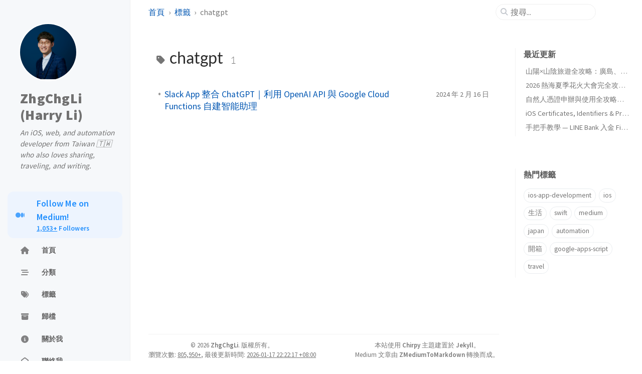

--- FILE ---
content_type: text/html; charset=utf-8
request_url: https://zhgchg.li/tags/chatgpt/
body_size: 6884
content:
<!doctype html><html lang="zh-tw" ><head><meta http-equiv="Content-Type" content="text/html; charset=UTF-8"><meta name="theme-color" media="(prefers-color-scheme: light)" content="#f7f7f7"><meta name="theme-color" media="(prefers-color-scheme: dark)" content="#1b1b1e"><meta name="mobile-web-app-capable" content="yes"><meta name="apple-mobile-web-app-status-bar-style" content="black-translucent"><meta name="viewport" content="width=device-width, user-scalable=no initial-scale=1, shrink-to-fit=no, viewport-fit=cover" ><meta name="generator" content="Jekyll v4.3.4" /><meta property="og:title" content="chatgpt" /><meta property="og:locale" content="zh_tw" /><meta name="description" content="An iOS, web, and automation developer from Taiwan 🇹🇼 who also loves sharing, traveling, and writing." /><meta property="og:description" content="An iOS, web, and automation developer from Taiwan 🇹🇼 who also loves sharing, traveling, and writing." /><link rel="canonical" href="https://zhgchg.li/tags/chatgpt/" /><meta property="og:url" content="https://zhgchg.li/tags/chatgpt/" /><meta property="og:site_name" content="ZhgChgLi (Harry Li)" /><meta property="og:type" content="website" /><meta name="twitter:card" content="summary" /><meta property="twitter:title" content="chatgpt" /><meta name="twitter:site" content="@zhgchgli" /> <script type="application/ld+json"> {"@context":"https://schema.org","@type":"WebPage","description":"An iOS, web, and automation developer from Taiwan 🇹🇼 who also loves sharing, traveling, and writing.","headline":"chatgpt","url":"https://zhgchg.li/tags/chatgpt/"}</script><title>chatgpt | ZhgChgLi (Harry Li)</title><link rel="apple-touch-icon" sizes="180x180" href="/assets/img/favicons/apple-touch-icon.png"><link rel="icon" type="image/png" sizes="32x32" href="/assets/img/favicons/favicon-32x32.png"><link rel="icon" type="image/png" sizes="16x16" href="/assets/img/favicons/favicon-16x16.png"><link rel="manifest" href="/assets/img/favicons/site.webmanifest"><link rel="shortcut icon" href="/assets/img/favicons/favicon.ico"><meta name="apple-mobile-web-app-title" content="ZhgChgLi (Harry Li)"><meta name="application-name" content="ZhgChgLi (Harry Li)"><meta name="msapplication-TileColor" content="#da532c"><meta name="msapplication-config" content="/assets/img/favicons/browserconfig.xml"><meta name="theme-color" content="#ffffff"><link rel="preconnect" href="https://cdn.jsdelivr.net" ><link rel="dns-prefetch" href="https://cdn.jsdelivr.net" ><link rel="stylesheet" href="/assets/css/jekyll-theme-chirpy.css"><style type="text/css">@font-face {font-family:Lato;font-style:normal;font-weight:300;src:url(/cf-fonts/s/lato/5.0.18/latin-ext/300/normal.woff2);unicode-range:U+0100-02AF,U+0304,U+0308,U+0329,U+1E00-1E9F,U+1EF2-1EFF,U+2020,U+20A0-20AB,U+20AD-20CF,U+2113,U+2C60-2C7F,U+A720-A7FF;font-display:swap;}@font-face {font-family:Lato;font-style:normal;font-weight:300;src:url(/cf-fonts/s/lato/5.0.18/latin/300/normal.woff2);unicode-range:U+0000-00FF,U+0131,U+0152-0153,U+02BB-02BC,U+02C6,U+02DA,U+02DC,U+0304,U+0308,U+0329,U+2000-206F,U+2074,U+20AC,U+2122,U+2191,U+2193,U+2212,U+2215,U+FEFF,U+FFFD;font-display:swap;}@font-face {font-family:Lato;font-style:normal;font-weight:400;src:url(/cf-fonts/s/lato/5.0.18/latin/400/normal.woff2);unicode-range:U+0000-00FF,U+0131,U+0152-0153,U+02BB-02BC,U+02C6,U+02DA,U+02DC,U+0304,U+0308,U+0329,U+2000-206F,U+2074,U+20AC,U+2122,U+2191,U+2193,U+2212,U+2215,U+FEFF,U+FFFD;font-display:swap;}@font-face {font-family:Lato;font-style:normal;font-weight:400;src:url(/cf-fonts/s/lato/5.0.18/latin-ext/400/normal.woff2);unicode-range:U+0100-02AF,U+0304,U+0308,U+0329,U+1E00-1E9F,U+1EF2-1EFF,U+2020,U+20A0-20AB,U+20AD-20CF,U+2113,U+2C60-2C7F,U+A720-A7FF;font-display:swap;}@font-face {font-family:Source Sans Pro;font-style:normal;font-weight:400;src:url(/cf-fonts/s/source-sans-pro/5.0.11/latin/400/normal.woff2);unicode-range:U+0000-00FF,U+0131,U+0152-0153,U+02BB-02BC,U+02C6,U+02DA,U+02DC,U+0304,U+0308,U+0329,U+2000-206F,U+2074,U+20AC,U+2122,U+2191,U+2193,U+2212,U+2215,U+FEFF,U+FFFD;font-display:swap;}@font-face {font-family:Source Sans Pro;font-style:normal;font-weight:400;src:url(/cf-fonts/s/source-sans-pro/5.0.11/latin-ext/400/normal.woff2);unicode-range:U+0100-02AF,U+0304,U+0308,U+0329,U+1E00-1E9F,U+1EF2-1EFF,U+2020,U+20A0-20AB,U+20AD-20CF,U+2113,U+2C60-2C7F,U+A720-A7FF;font-display:swap;}@font-face {font-family:Source Sans Pro;font-style:normal;font-weight:400;src:url(/cf-fonts/s/source-sans-pro/5.0.11/greek/400/normal.woff2);unicode-range:U+0370-03FF;font-display:swap;}@font-face {font-family:Source Sans Pro;font-style:normal;font-weight:400;src:url(/cf-fonts/s/source-sans-pro/5.0.11/cyrillic-ext/400/normal.woff2);unicode-range:U+0460-052F,U+1C80-1C88,U+20B4,U+2DE0-2DFF,U+A640-A69F,U+FE2E-FE2F;font-display:swap;}@font-face {font-family:Source Sans Pro;font-style:normal;font-weight:400;src:url(/cf-fonts/s/source-sans-pro/5.0.11/cyrillic/400/normal.woff2);unicode-range:U+0301,U+0400-045F,U+0490-0491,U+04B0-04B1,U+2116;font-display:swap;}@font-face {font-family:Source Sans Pro;font-style:normal;font-weight:400;src:url(/cf-fonts/s/source-sans-pro/5.0.11/greek-ext/400/normal.woff2);unicode-range:U+1F00-1FFF;font-display:swap;}@font-face {font-family:Source Sans Pro;font-style:normal;font-weight:400;src:url(/cf-fonts/s/source-sans-pro/5.0.11/vietnamese/400/normal.woff2);unicode-range:U+0102-0103,U+0110-0111,U+0128-0129,U+0168-0169,U+01A0-01A1,U+01AF-01B0,U+0300-0301,U+0303-0304,U+0308-0309,U+0323,U+0329,U+1EA0-1EF9,U+20AB;font-display:swap;}@font-face {font-family:Source Sans Pro;font-style:normal;font-weight:600;src:url(/cf-fonts/s/source-sans-pro/5.0.11/greek/600/normal.woff2);unicode-range:U+0370-03FF;font-display:swap;}@font-face {font-family:Source Sans Pro;font-style:normal;font-weight:600;src:url(/cf-fonts/s/source-sans-pro/5.0.11/latin/600/normal.woff2);unicode-range:U+0000-00FF,U+0131,U+0152-0153,U+02BB-02BC,U+02C6,U+02DA,U+02DC,U+0304,U+0308,U+0329,U+2000-206F,U+2074,U+20AC,U+2122,U+2191,U+2193,U+2212,U+2215,U+FEFF,U+FFFD;font-display:swap;}@font-face {font-family:Source Sans Pro;font-style:normal;font-weight:600;src:url(/cf-fonts/s/source-sans-pro/5.0.11/cyrillic/600/normal.woff2);unicode-range:U+0301,U+0400-045F,U+0490-0491,U+04B0-04B1,U+2116;font-display:swap;}@font-face {font-family:Source Sans Pro;font-style:normal;font-weight:600;src:url(/cf-fonts/s/source-sans-pro/5.0.11/latin-ext/600/normal.woff2);unicode-range:U+0100-02AF,U+0304,U+0308,U+0329,U+1E00-1E9F,U+1EF2-1EFF,U+2020,U+20A0-20AB,U+20AD-20CF,U+2113,U+2C60-2C7F,U+A720-A7FF;font-display:swap;}@font-face {font-family:Source Sans Pro;font-style:normal;font-weight:600;src:url(/cf-fonts/s/source-sans-pro/5.0.11/greek-ext/600/normal.woff2);unicode-range:U+1F00-1FFF;font-display:swap;}@font-face {font-family:Source Sans Pro;font-style:normal;font-weight:600;src:url(/cf-fonts/s/source-sans-pro/5.0.11/vietnamese/600/normal.woff2);unicode-range:U+0102-0103,U+0110-0111,U+0128-0129,U+0168-0169,U+01A0-01A1,U+01AF-01B0,U+0300-0301,U+0303-0304,U+0308-0309,U+0323,U+0329,U+1EA0-1EF9,U+20AB;font-display:swap;}@font-face {font-family:Source Sans Pro;font-style:normal;font-weight:600;src:url(/cf-fonts/s/source-sans-pro/5.0.11/cyrillic-ext/600/normal.woff2);unicode-range:U+0460-052F,U+1C80-1C88,U+20B4,U+2DE0-2DFF,U+A640-A69F,U+FE2E-FE2F;font-display:swap;}@font-face {font-family:Source Sans Pro;font-style:normal;font-weight:700;src:url(/cf-fonts/s/source-sans-pro/5.0.11/greek/700/normal.woff2);unicode-range:U+0370-03FF;font-display:swap;}@font-face {font-family:Source Sans Pro;font-style:normal;font-weight:700;src:url(/cf-fonts/s/source-sans-pro/5.0.11/cyrillic/700/normal.woff2);unicode-range:U+0301,U+0400-045F,U+0490-0491,U+04B0-04B1,U+2116;font-display:swap;}@font-face {font-family:Source Sans Pro;font-style:normal;font-weight:700;src:url(/cf-fonts/s/source-sans-pro/5.0.11/latin-ext/700/normal.woff2);unicode-range:U+0100-02AF,U+0304,U+0308,U+0329,U+1E00-1E9F,U+1EF2-1EFF,U+2020,U+20A0-20AB,U+20AD-20CF,U+2113,U+2C60-2C7F,U+A720-A7FF;font-display:swap;}@font-face {font-family:Source Sans Pro;font-style:normal;font-weight:700;src:url(/cf-fonts/s/source-sans-pro/5.0.11/vietnamese/700/normal.woff2);unicode-range:U+0102-0103,U+0110-0111,U+0128-0129,U+0168-0169,U+01A0-01A1,U+01AF-01B0,U+0300-0301,U+0303-0304,U+0308-0309,U+0323,U+0329,U+1EA0-1EF9,U+20AB;font-display:swap;}@font-face {font-family:Source Sans Pro;font-style:normal;font-weight:700;src:url(/cf-fonts/s/source-sans-pro/5.0.11/greek-ext/700/normal.woff2);unicode-range:U+1F00-1FFF;font-display:swap;}@font-face {font-family:Source Sans Pro;font-style:normal;font-weight:700;src:url(/cf-fonts/s/source-sans-pro/5.0.11/cyrillic-ext/700/normal.woff2);unicode-range:U+0460-052F,U+1C80-1C88,U+20B4,U+2DE0-2DFF,U+A640-A69F,U+FE2E-FE2F;font-display:swap;}@font-face {font-family:Source Sans Pro;font-style:normal;font-weight:700;src:url(/cf-fonts/s/source-sans-pro/5.0.11/latin/700/normal.woff2);unicode-range:U+0000-00FF,U+0131,U+0152-0153,U+02BB-02BC,U+02C6,U+02DA,U+02DC,U+0304,U+0308,U+0329,U+2000-206F,U+2074,U+20AC,U+2122,U+2191,U+2193,U+2212,U+2215,U+FEFF,U+FFFD;font-display:swap;}@font-face {font-family:Source Sans Pro;font-style:normal;font-weight:900;src:url(/cf-fonts/s/source-sans-pro/5.0.11/cyrillic/900/normal.woff2);unicode-range:U+0301,U+0400-045F,U+0490-0491,U+04B0-04B1,U+2116;font-display:swap;}@font-face {font-family:Source Sans Pro;font-style:normal;font-weight:900;src:url(/cf-fonts/s/source-sans-pro/5.0.11/cyrillic-ext/900/normal.woff2);unicode-range:U+0460-052F,U+1C80-1C88,U+20B4,U+2DE0-2DFF,U+A640-A69F,U+FE2E-FE2F;font-display:swap;}@font-face {font-family:Source Sans Pro;font-style:normal;font-weight:900;src:url(/cf-fonts/s/source-sans-pro/5.0.11/latin-ext/900/normal.woff2);unicode-range:U+0100-02AF,U+0304,U+0308,U+0329,U+1E00-1E9F,U+1EF2-1EFF,U+2020,U+20A0-20AB,U+20AD-20CF,U+2113,U+2C60-2C7F,U+A720-A7FF;font-display:swap;}@font-face {font-family:Source Sans Pro;font-style:normal;font-weight:900;src:url(/cf-fonts/s/source-sans-pro/5.0.11/latin/900/normal.woff2);unicode-range:U+0000-00FF,U+0131,U+0152-0153,U+02BB-02BC,U+02C6,U+02DA,U+02DC,U+0304,U+0308,U+0329,U+2000-206F,U+2074,U+20AC,U+2122,U+2191,U+2193,U+2212,U+2215,U+FEFF,U+FFFD;font-display:swap;}@font-face {font-family:Source Sans Pro;font-style:normal;font-weight:900;src:url(/cf-fonts/s/source-sans-pro/5.0.11/greek/900/normal.woff2);unicode-range:U+0370-03FF;font-display:swap;}@font-face {font-family:Source Sans Pro;font-style:normal;font-weight:900;src:url(/cf-fonts/s/source-sans-pro/5.0.11/greek-ext/900/normal.woff2);unicode-range:U+1F00-1FFF;font-display:swap;}@font-face {font-family:Source Sans Pro;font-style:normal;font-weight:900;src:url(/cf-fonts/s/source-sans-pro/5.0.11/vietnamese/900/normal.woff2);unicode-range:U+0102-0103,U+0110-0111,U+0128-0129,U+0168-0169,U+01A0-01A1,U+01AF-01B0,U+0300-0301,U+0303-0304,U+0308-0309,U+0323,U+0329,U+1EA0-1EF9,U+20AB;font-display:swap;}</style><link rel="stylesheet" href="https://cdn.jsdelivr.net/npm/@fortawesome/fontawesome-free@6.7.1/css/all.min.css"> <script src="/assets/js/dist/theme.min.js" type="54849633a0c7db6202017b91-text/javascript"></script> <script defer src="https://cdn.jsdelivr.net/combine/npm/simple-jekyll-search@1.10.0/dest/simple-jekyll-search.min.js,npm/dayjs@1.11.13/dayjs.min.js,npm/dayjs@1.11.13/locale/zh.js,npm/dayjs@1.11.13/plugin/relativeTime.js,npm/dayjs@1.11.13/plugin/localizedFormat.js" type="54849633a0c7db6202017b91-text/javascript"></script> <script defer src="/assets/js/dist/misc.min.js" type="54849633a0c7db6202017b91-text/javascript"></script> <script defer src="/app.min.js?baseurl=&register=false" type="54849633a0c7db6202017b91-text/javascript"></script> <script defer src="https://www.googletagmanager.com/gtag/js?id=G-6WZJENT8WR" type="54849633a0c7db6202017b91-text/javascript"></script> <script type="54849633a0c7db6202017b91-text/javascript"> document.addEventListener('DOMContentLoaded', () => { window.dataLayer = window.dataLayer || []; function gtag() { dataLayer.push(arguments); } gtag('js', new Date()); gtag('config', 'G-6WZJENT8WR'); }); </script><link rel="stylesheet" href="/assets/css/post-toc.css"> <script async src="https://pagead2.googlesyndication.com/pagead/js/adsbygoogle.js?client=ca-pub-3184248473087645" crossorigin="anonymous" type="54849633a0c7db6202017b91-text/javascript"></script><body><aside aria-label="Sidebar" id="sidebar" class="d-flex flex-column align-items-end"><header class="profile-wrapper"> <a href="/" id="avatar" class="rounded-circle"><script src="/cdn-cgi/scripts/7d0fa10a/cloudflare-static/rocket-loader.min.js" data-cf-settings="54849633a0c7db6202017b91-|49"></script><img src="/assets/images/zhgchgli.jpg" width="112" height="112" alt="avatar" onerror="this.style.display='none'"></a> <a class="site-title d-block" href="/">ZhgChgLi (Harry Li)</a><p class="site-subtitle fst-italic mb-0">An iOS, web, and automation developer from Taiwan 🇹🇼 who also loves sharing, traveling, and writing.</p></header><nav class="flex-column flex-grow-1 w-100 ps-0"><ul class="nav"><li class="nav-item" style="padding:0 15px 0 15px;"> <a href="https://medium.com/@zhgchgli" class="nav-link" target="_blank" style="background:#EDF4FF;color:#0A84FF;font-size:15px;transition:background-color .2s,color .2s;" onmouseover="if (!window.__cfRLUnblockHandlers) return false; this.style.backgroundColor='#0A84FF';this.style.color='#ffffff';" onmouseout="if (!window.__cfRLUnblockHandlers) return false; this.style.backgroundColor='#EDF4FF';this.style.color='#0A84FF';" data-cf-modified-54849633a0c7db6202017b91-=""> <i class="fa-brands fa-medium"></i> <span><span style="font-size: 18px; font-weight: boild;">Follow Me on Medium!</span><br/><u>1,053+</u> Followers</span> </a><li class="nav-item"> <a href="/" class="nav-link"> <i class="fa-fw fas fa-home"></i> <span>首頁</span> </a><li class="nav-item"> <a href="/categories/" class="nav-link"> <i class="fa-fw fas fa-stream"></i> <span>分類</span> </a><li class="nav-item"> <a href="/tags/" class="nav-link"> <i class="fa-fw fas fa-tags"></i> <span>標籤</span> </a><li class="nav-item"> <a href="/archives/" class="nav-link"> <i class="fa-fw fas fa-archive"></i> <span>歸檔</span> </a><li class="nav-item"> <a href="/about/" class="nav-link"> <i class="fa-fw fas fa-info-circle"></i> <span>關於我</span> </a><li class="nav-item"> <a href="/contact/" class="nav-link"> <i class="fa-fw fa fa-envelope-open"></i> <span>聯絡我</span> </a><li class="nav-item"><div aria-label="Language switch" style="display:flex;align-items:center;justify-content:center;gap:5px;"> <a href="https://zhgchg.li" style="display:inline-flex;align-items:center;justify-content:center;padding:6px 10px;border-radius:999px;border:1px solid #666;background:#111;color:#fff;font-size:12px;font-weight:600;line-height:1;text-decoration:none;"> 正體中文 </a> <span style="width:1px;height:18px;background:rgba(0,0,0,.12);"></span> <a href="https://zh-hans.zhgchg.li" style="display:inline-flex;align-items:center;justify-content:center;padding:6px 10px;border-radius:999px;border:1px solid #ccc;background:#f3f3f3;color:#555;font-size:12px;font-weight:600;line-height:1;text-decoration:none;"> 简体中文 </a></div><div aria-label="Language switch" style="display:flex;align-items:center;justify-content:center;gap:5px;margin-top:5px;"> <a href="https://en.zhgchg.li" style="display:inline-flex;align-items:center;justify-content:center;padding:6px 10px;border-radius:999px;border:1px solid #ccc;background:#f3f3f3;color:#555;font-size:12px;font-weight:600;line-height:1;text-decoration:none;"> English </a> <span style="width:1px;height:18px;background:rgba(0,0,0,.12);"></span> <a href="https://jp.zhgchg.li" style="display:inline-flex;align-items:center;justify-content:center;padding:6px 10px;border-radius:999px;border:1px solid #ccc;background:#f3f3f3;color:#555;font-size:12px;font-weight:600;line-height:1;text-decoration:none;"> 日本語 </a></div></ul></nav><div class="sidebar-bottom d-flex flex-wrap align-items-center w-100"> <button type="button" class="btn btn-link nav-link" aria-label="Switch Mode" id="mode-toggle"> <i class="fas fa-adjust"></i> </button> <span class="icon-border"></span> <a href="https://link.zhgchg.li" aria-label="link" target="_blank" rel="noopener noreferrer" > <i class="fas fa-link"></i> </a> <a href="https://www.linkedin.com/in/zhgchgli" aria-label="linkedin" target="_blank" rel="noopener noreferrer" > <i class="fab fa-linkedin"></i> </a> <a href="javascript:location.href = 'mailto:' + ['zhgchgli','gmail.com'].join('@')" aria-label="email" > <i class="fas fa-envelope"></i> </a> <a href="/feed.xml" aria-label="rss" > <i class="fas fa-rss"></i> </a></div></aside><div id="main-wrapper" class="d-flex justify-content-center"><div class="container d-flex flex-column px-xxl-5"><header id="topbar-wrapper" aria-label="Top Bar"><div id="topbar" class="d-flex align-items-center justify-content-between px-lg-3 h-100" ><nav id="breadcrumb" aria-label="Breadcrumb"> <span> <a href="/">首頁</a> </span> <span> <a href="/tags/">標籤</a> </span> <span>chatgpt</span></nav><button type="button" id="sidebar-trigger" class="btn btn-link"> <i class="fas fa-bars fa-fw"></i> </button><div id="topbar-title"> 標籤</div><button type="button" id="search-trigger" class="btn btn-link"> <i class="fas fa-search fa-fw"></i> </button> <search id="search" class="align-items-center ms-3 ms-lg-0"> <i class="fas fa-search fa-fw"></i> <input class="form-control" id="search-input" type="search" aria-label="search" autocomplete="off" placeholder="搜尋..." > </search> <button type="button" class="btn btn-link text-decoration-none" id="search-cancel">取消</button></div></header><div class="row flex-grow-1"><main aria-label="Main Content" class="col-12 col-lg-11 col-xl-9 px-md-4"><article class="px-1"><div id="page-tag"><h1 class="ps-lg-2"> <i class="fa fa-tag fa-fw text-muted"></i> chatgpt <span class="lead text-muted ps-2">1</span></h1><ul class="content ps-0"><li class="d-flex justify-content-between px-md-3"> <a href="/posts/zrealm-dev/slack-app-%E6%95%B4%E5%90%88-chatgpt-%E5%88%A9%E7%94%A8-openai-api-%E8%88%87-google-cloud-functions-%E8%87%AA%E5%BB%BA%E6%99%BA%E8%83%BD%E5%8A%A9%E7%90%86-bd94cc88f9c9/">Slack App 整合 ChatGPT｜利用 OpenAI API 與 Google Cloud Functions 自建智能助理</a> <span class="dash flex-grow-1"></span> <time class="text-muted small text-nowrap" data-ts="1708089421" data-df="YYYY 年 M 月 D 日" > 2024 年 02 月 16 日 </time></ul></div></article></main><aside aria-label="Panel" id="panel-wrapper" class="col-xl-3 ps-2 text-muted"><div class="access"><section id="access-lastmod"><h2 class="panel-heading">最近更新</h2><ul class="content list-unstyled ps-0 pb-1 ms-1 mt-2"><li class="text-truncate lh-lg"> <a href="/posts/z-%E5%BA%A6%E6%97%85%E8%A1%8C%E9%81%8A%E8%A8%98/%E5%B1%B1%E9%99%BD-%E5%B1%B1%E9%99%B0%E6%97%85%E9%81%8A%E6%94%BB%E7%95%A5-%E5%BB%A3%E5%B3%B6-%E5%B2%A1%E5%B1%B1%E6%99%AF%E9%BB%9E-%E4%BA%A4%E9%80%9A%E8%88%87%E8%A1%8C%E7%A8%8B%E8%A6%8F%E5%8A%83%E5%85%A8%E8%A7%A3%E6%9E%90-sanin/">山陽×山陰旅遊全攻略：廣島、岡山景點與人文歷史一次搞懂（含交通、行程與接山陰玩法）</a><li class="text-truncate lh-lg"> <a href="/posts/z-%E5%BA%A6%E6%97%85%E8%A1%8C%E9%81%8A%E8%A8%98/%E7%86%B1%E6%B5%B7%E5%A4%8F%E5%AD%A3%E8%8A%B1%E7%81%AB%E5%A4%A7%E6%9C%83%E6%94%BB%E7%95%A5-%E8%A7%80%E8%B3%9E%E5%9C%B0%E9%BB%9E-%E4%BA%A4%E9%80%9A-%E4%BD%8F%E5%AE%BF-%E7%BE%8E%E9%A3%9F%E8%88%87%E4%B8%80%E6%97%A5%E9%81%8A%E5%85%A8%E8%A7%A3%E6%9E%90-atami/">2026 熱海夏季花火大會完全攻略：觀賞地點、交通、美食、住宿、附近景點、一日遊行程（含 KKday 推薦）</a><li class="text-truncate lh-lg"> <a href="/posts/zrealm-life/%E8%87%AA%E7%84%B6%E4%BA%BA%E6%86%91%E8%AD%89%E7%94%B3%E8%BE%A6%E8%88%87%E4%BD%BF%E7%94%A8%E5%85%A8%E6%94%BB%E7%95%A5-%E8%B2%BB%E7%94%A8-pin%E7%A2%BC-%E8%AE%80%E5%8D%A1%E6%A9%9F-%E6%89%8B%E6%A9%9Fnfc-%E8%A1%8C%E5%8B%95%E6%86%91%E8%AD%89%E4%B8%80%E6%AC%A1%E6%90%9E%E6%87%82-cdc/">自然人憑證申辦與使用全攻略：費用、PIN、讀卡機、手機NFC、行動自然人憑證、用途一次搞懂</a><li class="text-truncate lh-lg"> <a href="/posts/zrealm-dev/ios-certificates-identifiers%E8%88%87profiles%E8%A9%B3%E8%A7%A3-fastlane-match%E7%B5%B1%E4%B8%80%E7%AE%A1%E7%90%86%E6%86%91%E8%AD%89%E8%88%87ci-cd%E6%95%B4%E5%90%88%E5%AF%A6%E6%88%B0-823ac523ccc8/">iOS Certificates, Identifiers & Profiles 是什麼及 Fastlane Match 統一管理憑證與 CI/CD 的一些筆記</a><li class="text-truncate lh-lg"> <a href="/posts/zrealm-life/line-bank-%E5%85%A5%E9%87%91-firstrade-%E6%95%99%E5%AD%B8-%E5%BF%AB%E9%80%9F%E5%88%B0%E5%B8%B3-%E4%BD%8E%E6%89%8B%E7%BA%8C%E8%B2%BB150%E5%85%83-%E5%B8%B3%E6%88%B6%E5%8D%87%E7%B4%9A%E8%88%87%E6%89%8B%E7%BA%8C%E8%B2%BB%E8%A3%9C%E5%8A%A9%E7%94%B3%E8%AB%8B%E5%85%A8%E6%94%BB%E7%95%A5-e4d139fe0685/">手把手教學 — LINE Bank 入金 Firstrade 快速到帳、手續費只要 150 元及帳戶升級/約定轉帳/手續費補助申請教學</a></ul></section><section><h2 class="panel-heading">熱門標籤</h2><div class="d-flex flex-wrap mt-3 mb-1 me-3"> <a class="post-tag btn btn-outline-primary" href="/tags/ios-app-development/">ios-app-development</a> <a class="post-tag btn btn-outline-primary" href="/tags/ios/">ios</a> <a class="post-tag btn btn-outline-primary" href="/tags/%E7%94%9F%E6%B4%BB/">生活</a> <a class="post-tag btn btn-outline-primary" href="/tags/swift/">swift</a> <a class="post-tag btn btn-outline-primary" href="/tags/medium/">medium</a> <a class="post-tag btn btn-outline-primary" href="/tags/japan/">japan</a> <a class="post-tag btn btn-outline-primary" href="/tags/automation/">automation</a> <a class="post-tag btn btn-outline-primary" href="/tags/%E9%96%8B%E7%AE%B1/">開箱</a> <a class="post-tag btn btn-outline-primary" href="/tags/google-apps-script/">google-apps-script</a> <a class="post-tag btn btn-outline-primary" href="/tags/travel/">travel</a></div></section></div></aside></div><div class="row"><div id="tail-wrapper" class="col-12 col-lg-11 col-xl-9 px-md-4"><footer aria-label="Site Info" class=" d-flex flex-column justify-content-center text-muted flex-lg-row justify-content-lg-between align-items-lg-center pb-lg-3 " ><p>© <time>2026</time> <a href="https://medium.com/@zhgchgli">ZhgChgLi</a>. <span data-bs-toggle="tooltip" data-bs-placement="top" title="除非另有註明，本網站上的所有文章皆由作者依據 創用 CC 姓名標示 4.0 國際授權條款（CC BY 4.0）授權使用。" >版權所有。</span> <br/> 瀏覽次數: <u>805,950+</u>, 最後更新時間: <u>2026-01-17 22:22:17 +08:00</u></p><p>本站使用 <a data-bs-toggle="tooltip" data-bs-placement="top" title="v7.2.4" href="https://github.com/cotes2020/jekyll-theme-chirpy" target="_blank" rel="noopener" >Chirpy</a> 主題建置於 <a href="https://jekyllrb.com" target="_blank" rel="noopener">Jekyll</a>。<br/> Medium 文章由 <a href="https://github.com/ZhgChgLi/ZMediumToMarkdown" target="_blank">ZMediumToMarkdown</a> 轉換而成。</p></footer></div></div><div id="search-result-wrapper" class="d-flex justify-content-center d-none"><div class="col-11 content"><div id="search-hints"><section><h2 class="panel-heading">熱門標籤</h2><div class="d-flex flex-wrap mt-3 mb-1 me-3"> <a class="post-tag btn btn-outline-primary" href="/tags/ios-app-development/">ios-app-development</a> <a class="post-tag btn btn-outline-primary" href="/tags/ios/">ios</a> <a class="post-tag btn btn-outline-primary" href="/tags/%E7%94%9F%E6%B4%BB/">生活</a> <a class="post-tag btn btn-outline-primary" href="/tags/swift/">swift</a> <a class="post-tag btn btn-outline-primary" href="/tags/medium/">medium</a> <a class="post-tag btn btn-outline-primary" href="/tags/japan/">japan</a> <a class="post-tag btn btn-outline-primary" href="/tags/automation/">automation</a> <a class="post-tag btn btn-outline-primary" href="/tags/%E9%96%8B%E7%AE%B1/">開箱</a> <a class="post-tag btn btn-outline-primary" href="/tags/google-apps-script/">google-apps-script</a> <a class="post-tag btn btn-outline-primary" href="/tags/travel/">travel</a></div></section></div><div id="search-results" class="d-flex flex-wrap justify-content-center text-muted mt-3"></div></div></div></div><aside aria-label="Scroll to Top"> <button id="back-to-top" type="button" class="btn btn-lg btn-box-shadow"> <i class="fas fa-angle-up"></i> </button></aside></div><div id="mask" class="d-none position-fixed w-100 h-100 z-1"></div><aside id="notification" class="toast" role="alert" aria-live="assertive" aria-atomic="true" data-bs-animation="true" data-bs-autohide="false" ><div class="toast-header"> <button type="button" class="btn-close ms-auto" data-bs-dismiss="toast" aria-label="Close" ></button></div><div class="toast-body text-center pt-0"><p class="px-2 mb-3">發現有新的內容版本。</p><button type="button" class="btn btn-primary" aria-label="Update"> 更新 </button></div></aside><script type="54849633a0c7db6202017b91-text/javascript"> document.addEventListener('DOMContentLoaded', () => { SimpleJekyllSearch({ searchInput: document.getElementById('search-input'), resultsContainer: document.getElementById('search-results'), json: '/assets/js/data/search.json', searchResultTemplate: '<article class="px-1 px-sm-2 px-lg-4 px-xl-0"><header><h2><a href="{url}">{title}</a></h2><div class="post-meta d-flex flex-column flex-sm-row text-muted mt-1 mb-1"> {categories} {tags}</div></header><p>{snippet}</p></article>', noResultsText: '<p class="mt-5">找不到符合的結果。</p>', templateMiddleware: function(prop, value, template) { if (prop === 'categories') { if (value === '') { return `${value}`; } else { return `<div class="me-sm-4"><i class="far fa-folder fa-fw"></i>${value}</div>`; } } if (prop === 'tags') { if (value === '') { return `${value}`; } else { return `<div><i class="fa fa-tag fa-fw"></i>${value}</div>`; } } } }); }); </script>
<script defer src="https://static.cloudflareinsights.com/beacon.min.js/vcd15cbe7772f49c399c6a5babf22c1241717689176015" integrity="sha512-ZpsOmlRQV6y907TI0dKBHq9Md29nnaEIPlkf84rnaERnq6zvWvPUqr2ft8M1aS28oN72PdrCzSjY4U6VaAw1EQ==" data-cf-beacon='{"version":"2024.11.0","token":"bd2870369d1146d387afc46df7f68497","r":1,"server_timing":{"name":{"cfCacheStatus":true,"cfEdge":true,"cfExtPri":true,"cfL4":true,"cfOrigin":true,"cfSpeedBrain":true},"location_startswith":null}}' crossorigin="anonymous"></script>
<script>(function(){function c(){var b=a.contentDocument||a.contentWindow.document;if(b){var d=b.createElement('script');d.innerHTML="window.__CF$cv$params={r:'9bf696f2ac15ac4c',t:'MTc2ODY2MDYzNg=='};var a=document.createElement('script');a.src='/cdn-cgi/challenge-platform/scripts/jsd/main.js';document.getElementsByTagName('head')[0].appendChild(a);";b.getElementsByTagName('head')[0].appendChild(d)}}if(document.body){var a=document.createElement('iframe');a.height=1;a.width=1;a.style.position='absolute';a.style.top=0;a.style.left=0;a.style.border='none';a.style.visibility='hidden';document.body.appendChild(a);if('loading'!==document.readyState)c();else if(window.addEventListener)document.addEventListener('DOMContentLoaded',c);else{var e=document.onreadystatechange||function(){};document.onreadystatechange=function(b){e(b);'loading'!==document.readyState&&(document.onreadystatechange=e,c())}}}})();</script><script src="/cdn-cgi/scripts/7d0fa10a/cloudflare-static/rocket-loader.min.js" data-cf-settings="54849633a0c7db6202017b91-|49" defer></script>

--- FILE ---
content_type: text/html; charset=utf-8
request_url: https://www.google.com/recaptcha/api2/aframe
body_size: 268
content:
<!DOCTYPE HTML><html><head><meta http-equiv="content-type" content="text/html; charset=UTF-8"></head><body><script nonce="mifHvNHAk5D09MP30KR9Yg">/** Anti-fraud and anti-abuse applications only. See google.com/recaptcha */ try{var clients={'sodar':'https://pagead2.googlesyndication.com/pagead/sodar?'};window.addEventListener("message",function(a){try{if(a.source===window.parent){var b=JSON.parse(a.data);var c=clients[b['id']];if(c){var d=document.createElement('img');d.src=c+b['params']+'&rc='+(localStorage.getItem("rc::a")?sessionStorage.getItem("rc::b"):"");window.document.body.appendChild(d);sessionStorage.setItem("rc::e",parseInt(sessionStorage.getItem("rc::e")||0)+1);localStorage.setItem("rc::h",'1768660639193');}}}catch(b){}});window.parent.postMessage("_grecaptcha_ready", "*");}catch(b){}</script></body></html>

--- FILE ---
content_type: text/css; charset=utf-8
request_url: https://zhgchg.li/assets/css/jekyll-theme-chirpy.css
body_size: 18717
content:
/*!
* Bootstrap  v5.3.3 (https://getbootstrap.com/)
* Copyright 2011-2024 The Bootstrap Authors
* Licensed under MIT (https://github.com/twbs/bootstrap/blob/main/LICENSE)
*/:root{--bs-success:#198754;--bs-danger:#dc3545;--bs-font-sans-serif:system-ui,-apple-system,"Segoe UI",Roboto,"Helvetica Neue","Noto Sans","Liberation Sans",Arial,sans-serif,"Apple Color Emoji","Segoe UI Emoji","Segoe UI Symbol","Noto Color Emoji";--bs-font-monospace:SFMono-Regular,Menlo,Monaco,Consolas,"Liberation Mono","Courier New",monospace;--bs-body-font-family:var(--bs-font-sans-serif);--bs-body-font-size:1rem;--bs-body-font-weight:400;--bs-body-line-height:1.5;--bs-body-color:#212529;--bs-body-color-rgb:33,37,41;--bs-body-bg:#fff;--bs-body-bg-rgb:255,255,255;--bs-emphasis-color:#000;--bs-secondary-color:rgba(33, 37, 41, 0.75);--bs-secondary-bg:#e9ecef;--bs-tertiary-bg:#f8f9fa;--bs-heading-color:inherit;--bs-link-color:#0d6efd;--bs-link-color-rgb:13,110,253;--bs-link-hover-color:#0a58ca;--bs-link-hover-color-rgb:10,88,202;--bs-code-color:#d63384;--bs-border-width:1px;--bs-border-style:solid;--bs-border-color:#dee2e6;--bs-border-color-translucent:rgba(0, 0, 0, 0.175);--bs-border-radius:0.375rem;--bs-border-radius-sm:0.25rem;--bs-border-radius-lg:0.5rem;--bs-box-shadow:0 0.5rem 1rem rgba(0, 0, 0, 0.15)}*,::after,::before{box-sizing:border-box}@media(prefers-reduced-motion: no-preference){:root{scroll-behavior:smooth}}body{margin:0;font-family:var(--bs-body-font-family);font-size:var(--bs-body-font-size);font-weight:var(--bs-body-font-weight);line-height:var(--bs-body-line-height);color:var(--bs-body-color);text-align:var(--bs-body-text-align);background-color:var(--bs-body-bg);-webkit-text-size-adjust:100%;-webkit-tap-highlight-color:rgba(0,0,0,0)}hr{margin:1rem 0;color:inherit;border:0;border-top:var(--bs-border-width) solid;opacity:.25}.h1,.h2,.h3,.h4,.h5,.h6,h1,h2,h3,h4,h5,h6{margin-top:0;margin-bottom:.5rem;font-weight:500;line-height:1.2;color:var(--bs-heading-color)}.h1,h1{font-size:calc(1.375rem + 1.5vw)}@media(min-width: 1200px){.h1,h1{font-size:2.5rem}}.h2,h2{font-size:calc(1.325rem + .9vw)}@media(min-width: 1200px){.h2,h2{font-size:2rem}}.h3,h3{font-size:calc(1.3rem + .6vw)}@media(min-width: 1200px){.h3,h3{font-size:1.75rem}}.h4,h4{font-size:calc(1.275rem + .3vw)}@media(min-width: 1200px){.h4,h4{font-size:1.5rem}}.h5,h5{font-size:1.25rem}.h6,h6{font-size:1rem}p{margin-top:0;margin-bottom:1rem}address{margin-bottom:1rem;font-style:normal;line-height:inherit}ol,ul{padding-left:2rem}dl,ol,ul{margin-top:0;margin-bottom:1rem}ol ol,ol ul,ul ol,ul ul{margin-bottom:0}dt{font-weight:700}dd{margin-bottom:.5rem;margin-left:0}blockquote{margin:0 0 1rem}.small,small{font-size:.875em}a{color:rgba(var(--bs-link-color-rgb), var(--bs-link-opacity, 1));text-decoration:underline}a:hover{--bs-link-color-rgb:var(--bs-link-hover-color-rgb)}a:not([href]):not([class]),a:not([href]):not([class]):hover{color:inherit;text-decoration:none}code,kbd,pre{font-family:var(--bs-font-monospace);font-size:1em}pre{display:block;margin-top:0;margin-bottom:1rem;overflow:auto;font-size:.875em}pre code{font-size:inherit;color:inherit;word-break:normal}code{font-size:.875em;color:var(--bs-code-color);word-wrap:break-word}a>code{color:inherit}kbd{padding:.1875rem .375rem;font-size:.875em;color:var(--bs-body-bg);background-color:var(--bs-body-color);border-radius:.25rem}kbd kbd{padding:0;font-size:1em}figure{margin:0 0 1rem}img{vertical-align:middle}table{caption-side:bottom;border-collapse:collapse}caption{padding-top:.5rem;padding-bottom:.5rem;color:var(--bs-secondary-color);text-align:left}th{text-align:inherit;text-align:-webkit-match-parent}tbody,td,tfoot,th,thead,tr{border-color:inherit;border-style:solid;border-width:0}label{display:inline-block}button{border-radius:0}button:focus:not(:focus-visible){outline:0}button,input,optgroup{margin:0;font-family:inherit;font-size:inherit;line-height:inherit}button{text-transform:none}[role=button]{cursor:pointer}[list]:not([type=date]):not([type=datetime-local]):not([type=month]):not([type=week]):not([type=time])::-webkit-calendar-picker-indicator{display:none !important}[type=button],[type=reset],button{-webkit-appearance:button}[type=button]:not(:disabled),[type=reset]:not(:disabled),button:not(:disabled){cursor:pointer}::-moz-focus-inner{padding:0;border-style:none}::-webkit-datetime-edit-day-field,::-webkit-datetime-edit-fields-wrapper,::-webkit-datetime-edit-hour-field,::-webkit-datetime-edit-minute,::-webkit-datetime-edit-month-field,::-webkit-datetime-edit-text,::-webkit-datetime-edit-year-field{padding:0}::-webkit-inner-spin-button{height:auto}[type=search]{-webkit-appearance:textfield;outline-offset:-2px}::-webkit-search-decoration{-webkit-appearance:none}::-webkit-color-swatch-wrapper{padding:0}::-webkit-file-upload-button{font:inherit;-webkit-appearance:button}::file-selector-button{font:inherit;-webkit-appearance:button}iframe{border:0}summary{display:list-item;cursor:pointer}[hidden]{display:none !important}.lead{font-size:1.25rem;font-weight:300}.list-unstyled{padding-left:0;list-style:none}.blockquote{margin-bottom:1rem;font-size:1.25rem}.blockquote>:last-child{margin-bottom:0}.figure{display:inline-block}.container{--bs-gutter-x:1.5rem;--bs-gutter-y:0;width:100%;padding-right:calc(var(--bs-gutter-x)*.5);padding-left:calc(var(--bs-gutter-x)*.5);margin-right:auto;margin-left:auto}@media(min-width: 576px){.container{max-width:540px}}@media(min-width: 768px){.container{max-width:720px}}@media(min-width: 992px){.container{max-width:960px}}@media(min-width: 1200px){.container{max-width:1140px}}@media(min-width: 1400px){.container{max-width:1320px}}.row{--bs-gutter-x:1.5rem;--bs-gutter-y:0;display:flex;flex-wrap:wrap;margin-top:calc(-1*var(--bs-gutter-y));margin-right:calc(-0.5*var(--bs-gutter-x));margin-left:calc(-0.5*var(--bs-gutter-x))}.row>*{flex-shrink:0;width:100%;max-width:100%;padding-right:calc(var(--bs-gutter-x)*.5);padding-left:calc(var(--bs-gutter-x)*.5);margin-top:var(--bs-gutter-y)}.col{flex:1 0 0%}.row-cols-1>*{flex:0 0 auto;width:100%}.col-auto{flex:0 0 auto;width:auto}.col-1{flex:0 0 auto;width:8.33333333%}.col-2{flex:0 0 auto;width:16.66666667%}.col-3{flex:0 0 auto;width:25%}.col-4{flex:0 0 auto;width:33.33333333%}.col-5{flex:0 0 auto;width:41.66666667%}.col-6{flex:0 0 auto;width:50%}.col-7{flex:0 0 auto;width:58.33333333%}.col-8{flex:0 0 auto;width:66.66666667%}.col-9{flex:0 0 auto;width:75%}.col-10{flex:0 0 auto;width:83.33333333%}.col-11{flex:0 0 auto;width:91.66666667%}.col-12{flex:0 0 auto;width:100%}.g-0{--bs-gutter-x:0}.g-0{--bs-gutter-y:0}.g-4{--bs-gutter-x:1.5rem}.g-4{--bs-gutter-y:1.5rem}@media(min-width: 576px){.col-sm{flex:1 0 0%}.col-sm-auto{flex:0 0 auto;width:auto}.col-sm-1{flex:0 0 auto;width:8.33333333%}.col-sm-2{flex:0 0 auto;width:16.66666667%}.col-sm-3{flex:0 0 auto;width:25%}.col-sm-4{flex:0 0 auto;width:33.33333333%}.col-sm-5{flex:0 0 auto;width:41.66666667%}.col-sm-6{flex:0 0 auto;width:50%}.col-sm-7{flex:0 0 auto;width:58.33333333%}.col-sm-8{flex:0 0 auto;width:66.66666667%}.col-sm-9{flex:0 0 auto;width:75%}.col-sm-10{flex:0 0 auto;width:83.33333333%}.col-sm-11{flex:0 0 auto;width:91.66666667%}.col-sm-12{flex:0 0 auto;width:100%}}@media(min-width: 768px){.col-md{flex:1 0 0%}.row-cols-md-2>*{flex:0 0 auto;width:50%}.col-md-auto{flex:0 0 auto;width:auto}.col-md-1{flex:0 0 auto;width:8.33333333%}.col-md-2{flex:0 0 auto;width:16.66666667%}.col-md-3{flex:0 0 auto;width:25%}.col-md-4{flex:0 0 auto;width:33.33333333%}.col-md-5{flex:0 0 auto;width:41.66666667%}.col-md-6{flex:0 0 auto;width:50%}.col-md-7{flex:0 0 auto;width:58.33333333%}.col-md-8{flex:0 0 auto;width:66.66666667%}.col-md-9{flex:0 0 auto;width:75%}.col-md-10{flex:0 0 auto;width:83.33333333%}.col-md-11{flex:0 0 auto;width:91.66666667%}.col-md-12{flex:0 0 auto;width:100%}}@media(min-width: 992px){.col-lg{flex:1 0 0%}.col-lg-auto{flex:0 0 auto;width:auto}.col-lg-1{flex:0 0 auto;width:8.33333333%}.col-lg-2{flex:0 0 auto;width:16.66666667%}.col-lg-3{flex:0 0 auto;width:25%}.col-lg-4{flex:0 0 auto;width:33.33333333%}.col-lg-5{flex:0 0 auto;width:41.66666667%}.col-lg-6{flex:0 0 auto;width:50%}.col-lg-7{flex:0 0 auto;width:58.33333333%}.col-lg-8{flex:0 0 auto;width:66.66666667%}.col-lg-9{flex:0 0 auto;width:75%}.col-lg-10{flex:0 0 auto;width:83.33333333%}.col-lg-11{flex:0 0 auto;width:91.66666667%}.col-lg-12{flex:0 0 auto;width:100%}}@media(min-width: 1200px){.col-xl{flex:1 0 0%}.row-cols-xl-3>*{flex:0 0 auto;width:33.33333333%}.col-xl-auto{flex:0 0 auto;width:auto}.col-xl-1{flex:0 0 auto;width:8.33333333%}.col-xl-2{flex:0 0 auto;width:16.66666667%}.col-xl-3{flex:0 0 auto;width:25%}.col-xl-4{flex:0 0 auto;width:33.33333333%}.col-xl-5{flex:0 0 auto;width:41.66666667%}.col-xl-6{flex:0 0 auto;width:50%}.col-xl-7{flex:0 0 auto;width:58.33333333%}.col-xl-8{flex:0 0 auto;width:66.66666667%}.col-xl-9{flex:0 0 auto;width:75%}.col-xl-10{flex:0 0 auto;width:83.33333333%}.col-xl-11{flex:0 0 auto;width:91.66666667%}.col-xl-12{flex:0 0 auto;width:100%}}@media(min-width: 1400px){.col-xxl{flex:1 0 0%}.col-xxl-auto{flex:0 0 auto;width:auto}.col-xxl-1{flex:0 0 auto;width:8.33333333%}.col-xxl-2{flex:0 0 auto;width:16.66666667%}.col-xxl-3{flex:0 0 auto;width:25%}.col-xxl-4{flex:0 0 auto;width:33.33333333%}.col-xxl-5{flex:0 0 auto;width:41.66666667%}.col-xxl-6{flex:0 0 auto;width:50%}.col-xxl-7{flex:0 0 auto;width:58.33333333%}.col-xxl-8{flex:0 0 auto;width:66.66666667%}.col-xxl-9{flex:0 0 auto;width:75%}.col-xxl-10{flex:0 0 auto;width:83.33333333%}.col-xxl-11{flex:0 0 auto;width:91.66666667%}.col-xxl-12{flex:0 0 auto;width:100%}}.table{--bs-table-color-type:initial;--bs-table-bg-type:initial;--bs-table-color-state:initial;--bs-table-bg-state:initial;--bs-table-color:var(--bs-emphasis-color);--bs-table-bg:var(--bs-body-bg);--bs-table-border-color:var(--bs-border-color);--bs-table-accent-bg:transparent;width:100%;margin-bottom:1rem;vertical-align:top;border-color:var(--bs-table-border-color)}.table>:not(caption)>*>*{padding:.5rem .5rem;color:var(--bs-table-color-state, var(--bs-table-color-type, var(--bs-table-color)));background-color:var(--bs-table-bg);border-bottom-width:var(--bs-border-width);box-shadow:inset 0 0 0 9999px var(--bs-table-bg-state, var(--bs-table-bg-type, var(--bs-table-accent-bg)))}.table>tbody{vertical-align:inherit}.table>thead{vertical-align:bottom}.col-form-label{padding-top:calc(.375rem + var(--bs-border-width));padding-bottom:calc(.375rem + var(--bs-border-width));margin-bottom:0;font-size:inherit;line-height:1.5}.col-form-label-lg{padding-top:calc(.5rem + var(--bs-border-width));padding-bottom:calc(.5rem + var(--bs-border-width));font-size:1.25rem}.col-form-label-sm{padding-top:calc(.25rem + var(--bs-border-width));padding-bottom:calc(.25rem + var(--bs-border-width));font-size:.875rem}.form-control{display:block;width:100%;padding:.375rem .75rem;font-size:1rem;font-weight:400;line-height:1.5;color:var(--bs-body-color);-webkit-appearance:none;-moz-appearance:none;appearance:none;background-color:var(--bs-body-bg);background-clip:padding-box;border:var(--bs-border-width) solid var(--bs-border-color);border-radius:var(--bs-border-radius);transition:border-color .15s ease-in-out,box-shadow .15s ease-in-out}@media(prefers-reduced-motion: reduce){.form-control{transition:none}}.form-control[type=file]{overflow:hidden}.form-control[type=file]:not(:disabled):not([readonly]){cursor:pointer}.form-control:focus{color:var(--bs-body-color);background-color:var(--bs-body-bg);border-color:#86b7fe;outline:0;box-shadow:0 0 0 .25rem rgba(13,110,253,.25)}.form-control::-webkit-date-and-time-value{min-width:85px;height:1.5em;margin:0}.form-control::-webkit-datetime-edit{display:block;padding:0}.form-control::-moz-placeholder{color:var(--bs-secondary-color);opacity:1}.form-control::placeholder{color:var(--bs-secondary-color);opacity:1}.form-control:disabled{background-color:var(--bs-secondary-bg);opacity:1}.form-control::-webkit-file-upload-button{padding:.375rem .75rem;margin:-0.375rem -0.75rem;-webkit-margin-end:.75rem;margin-inline-end:.75rem;color:var(--bs-body-color);background-color:var(--bs-tertiary-bg);pointer-events:none;border-color:inherit;border-style:solid;border-width:0;border-inline-end-width:var(--bs-border-width);border-radius:0;-webkit-transition:color .15s ease-in-out,background-color .15s ease-in-out,border-color .15s ease-in-out,box-shadow .15s ease-in-out;transition:color .15s ease-in-out,background-color .15s ease-in-out,border-color .15s ease-in-out,box-shadow .15s ease-in-out}.form-control::file-selector-button{padding:.375rem .75rem;margin:-0.375rem -0.75rem;-webkit-margin-end:.75rem;margin-inline-end:.75rem;color:var(--bs-body-color);background-color:var(--bs-tertiary-bg);pointer-events:none;border-color:inherit;border-style:solid;border-width:0;border-inline-end-width:var(--bs-border-width);border-radius:0;transition:color .15s ease-in-out,background-color .15s ease-in-out,border-color .15s ease-in-out,box-shadow .15s ease-in-out}@media(prefers-reduced-motion: reduce){.form-control::-webkit-file-upload-button{-webkit-transition:none;transition:none}.form-control::file-selector-button{transition:none}}.form-control:hover:not(:disabled):not([readonly])::-webkit-file-upload-button{background-color:var(--bs-secondary-bg)}.form-control:hover:not(:disabled):not([readonly])::file-selector-button{background-color:var(--bs-secondary-bg)}.valid-tooltip{position:absolute;top:100%;z-index:5;display:none;max-width:100%;padding:.25rem .5rem;margin-top:.1rem;font-size:.875rem;color:#fff;background-color:var(--bs-success);border-radius:var(--bs-border-radius)}.is-valid~.valid-tooltip,.was-validated :valid~.valid-tooltip{display:block}.invalid-tooltip{position:absolute;top:100%;z-index:5;display:none;max-width:100%;padding:.25rem .5rem;margin-top:.1rem;font-size:.875rem;color:#fff;background-color:var(--bs-danger);border-radius:var(--bs-border-radius)}.is-invalid~.invalid-tooltip,.was-validated :invalid~.invalid-tooltip{display:block}.btn{--bs-btn-padding-x:0.75rem;--bs-btn-padding-y:0.375rem;--bs-btn-font-family: ;--bs-btn-font-size:1rem;--bs-btn-font-weight:400;--bs-btn-line-height:1.5;--bs-btn-color:var(--bs-body-color);--bs-btn-bg:transparent;--bs-btn-border-width:var(--bs-border-width);--bs-btn-border-color:transparent;--bs-btn-border-radius:var(--bs-border-radius);--bs-btn-hover-border-color:transparent;--bs-btn-disabled-opacity:0.65;--bs-btn-focus-box-shadow:0 0 0 0.25rem rgba(var(--bs-btn-focus-shadow-rgb), .5);display:inline-block;padding:var(--bs-btn-padding-y) var(--bs-btn-padding-x);font-family:var(--bs-btn-font-family);font-size:var(--bs-btn-font-size);font-weight:var(--bs-btn-font-weight);line-height:var(--bs-btn-line-height);color:var(--bs-btn-color);text-align:center;text-decoration:none;vertical-align:middle;cursor:pointer;-webkit-user-select:none;-moz-user-select:none;user-select:none;border:var(--bs-btn-border-width) solid var(--bs-btn-border-color);border-radius:var(--bs-btn-border-radius);background-color:var(--bs-btn-bg);transition:color .15s ease-in-out,background-color .15s ease-in-out,border-color .15s ease-in-out,box-shadow .15s ease-in-out}@media(prefers-reduced-motion: reduce){.btn{transition:none}}.btn:hover{color:var(--bs-btn-hover-color);background-color:var(--bs-btn-hover-bg);border-color:var(--bs-btn-hover-border-color)}.btn:focus-visible{color:var(--bs-btn-hover-color);background-color:var(--bs-btn-hover-bg);border-color:var(--bs-btn-hover-border-color);outline:0;box-shadow:var(--bs-btn-focus-box-shadow)}.btn.active,.btn.show,.btn:first-child:active,:not(.btn-check)+.btn:active{color:var(--bs-btn-active-color);background-color:var(--bs-btn-active-bg);border-color:var(--bs-btn-active-border-color)}.btn.active:focus-visible,.btn.show:focus-visible,.btn:first-child:active:focus-visible,:not(.btn-check)+.btn:active:focus-visible{box-shadow:var(--bs-btn-focus-box-shadow)}.btn.disabled,.btn:disabled{color:var(--bs-btn-disabled-color);pointer-events:none;background-color:var(--bs-btn-disabled-bg);border-color:var(--bs-btn-disabled-border-color);opacity:var(--bs-btn-disabled-opacity)}.btn-primary{--bs-btn-color:#fff;--bs-btn-bg:#0d6efd;--bs-btn-border-color:#0d6efd;--bs-btn-hover-color:#fff;--bs-btn-hover-bg:#0b5ed7;--bs-btn-hover-border-color:#0a58ca;--bs-btn-focus-shadow-rgb:49,132,253;--bs-btn-active-color:#fff;--bs-btn-active-bg:#0a58ca;--bs-btn-active-border-color:#0a53be;--bs-btn-disabled-color:#fff;--bs-btn-disabled-bg:#0d6efd;--bs-btn-disabled-border-color:#0d6efd}.btn-outline-primary{--bs-btn-color:#0d6efd;--bs-btn-border-color:#0d6efd;--bs-btn-hover-color:#fff;--bs-btn-hover-bg:#0d6efd;--bs-btn-hover-border-color:#0d6efd;--bs-btn-focus-shadow-rgb:13,110,253;--bs-btn-active-color:#fff;--bs-btn-active-bg:#0d6efd;--bs-btn-active-border-color:#0d6efd;--bs-btn-disabled-color:#0d6efd;--bs-btn-disabled-bg:transparent;--bs-btn-disabled-border-color:#0d6efd}.btn-outline-secondary{--bs-btn-color:#6c757d;--bs-btn-border-color:#6c757d;--bs-btn-hover-color:#fff;--bs-btn-hover-bg:#6c757d;--bs-btn-hover-border-color:#6c757d;--bs-btn-focus-shadow-rgb:108,117,125;--bs-btn-active-color:#fff;--bs-btn-active-bg:#6c757d;--bs-btn-active-border-color:#6c757d;--bs-btn-disabled-color:#6c757d;--bs-btn-disabled-bg:transparent;--bs-btn-disabled-border-color:#6c757d}.btn-link{--bs-btn-font-weight:400;--bs-btn-color:var(--bs-link-color);--bs-btn-bg:transparent;--bs-btn-border-color:transparent;--bs-btn-hover-color:var(--bs-link-hover-color);--bs-btn-hover-border-color:transparent;--bs-btn-active-color:var(--bs-link-hover-color);--bs-btn-active-border-color:transparent;--bs-btn-disabled-color:#6c757d;--bs-btn-disabled-border-color:transparent;--bs-btn-focus-shadow-rgb:49,132,253;text-decoration:underline}.btn-link:focus-visible{color:var(--bs-btn-color)}.btn-link:hover{color:var(--bs-btn-hover-color)}.btn-lg{--bs-btn-padding-y:0.5rem;--bs-btn-padding-x:1rem;--bs-btn-font-size:1.25rem;--bs-btn-border-radius:var(--bs-border-radius-lg)}.btn-sm{--bs-btn-padding-y:0.25rem;--bs-btn-padding-x:0.5rem;--bs-btn-font-size:0.875rem;--bs-btn-border-radius:var(--bs-border-radius-sm)}.collapse:not(.show){display:none}.collapsing{height:0;overflow:hidden;transition:height .35s ease}@media(prefers-reduced-motion: reduce){.collapsing{transition:none}}.collapsing.collapse-horizontal{width:0;height:auto;transition:width .35s ease}@media(prefers-reduced-motion: reduce){.collapsing.collapse-horizontal{transition:none}}.nav{--bs-nav-link-padding-x:1rem;--bs-nav-link-padding-y:0.5rem;--bs-nav-link-font-weight: ;--bs-nav-link-color:var(--bs-link-color);--bs-nav-link-hover-color:var(--bs-link-hover-color);--bs-nav-link-disabled-color:var(--bs-secondary-color);display:flex;flex-wrap:wrap;padding-left:0;margin-bottom:0;list-style:none}.nav-link{display:block;padding:var(--bs-nav-link-padding-y) var(--bs-nav-link-padding-x);font-size:var(--bs-nav-link-font-size);font-weight:var(--bs-nav-link-font-weight);color:var(--bs-nav-link-color);text-decoration:none;background:0 0;border:0;transition:color .15s ease-in-out,background-color .15s ease-in-out,border-color .15s ease-in-out}@media(prefers-reduced-motion: reduce){.nav-link{transition:none}}.nav-link:focus,.nav-link:hover{color:var(--bs-nav-link-hover-color)}.nav-link:focus-visible{outline:0;box-shadow:0 0 0 .25rem rgba(13,110,253,.25)}.nav-link.disabled,.nav-link:disabled{color:var(--bs-nav-link-disabled-color);pointer-events:none;cursor:default}.card{--bs-card-spacer-y:1rem;--bs-card-spacer-x:1rem;--bs-card-title-spacer-y:0.5rem;--bs-card-title-color: ;--bs-card-border-width:var(--bs-border-width);--bs-card-border-color:var(--bs-border-color-translucent);--bs-card-border-radius:var(--bs-border-radius);--bs-card-inner-border-radius:calc(var(--bs-border-radius) - (var(--bs-border-width)));--bs-card-cap-padding-y:0.5rem;--bs-card-cap-padding-x:1rem;--bs-card-cap-bg:rgba(var(--bs-body-color-rgb), 0.03);--bs-card-cap-color: ;--bs-card-height: ;--bs-card-color: ;--bs-card-bg:var(--bs-body-bg);position:relative;display:flex;flex-direction:column;min-width:0;height:var(--bs-card-height);color:var(--bs-body-color);word-wrap:break-word;background-color:var(--bs-card-bg);background-clip:border-box;border:var(--bs-card-border-width) solid var(--bs-card-border-color);border-radius:var(--bs-card-border-radius)}.card>hr{margin-right:0;margin-left:0}.card>.list-group{border-top:inherit;border-bottom:inherit}.card>.list-group:first-child{border-top-width:0;border-top-left-radius:var(--bs-card-inner-border-radius);border-top-right-radius:var(--bs-card-inner-border-radius)}.card>.list-group:last-child{border-bottom-width:0;border-bottom-right-radius:var(--bs-card-inner-border-radius);border-bottom-left-radius:var(--bs-card-inner-border-radius)}.card>.card-header+.list-group{border-top:0}.card-body{flex:1 1 auto;padding:var(--bs-card-spacer-y) var(--bs-card-spacer-x);color:var(--bs-card-color)}.card-title{margin-bottom:var(--bs-card-title-spacer-y);color:var(--bs-card-title-color)}.card-text:last-child{margin-bottom:0}.card-header{padding:var(--bs-card-cap-padding-y) var(--bs-card-cap-padding-x);margin-bottom:0;color:var(--bs-card-cap-color);background-color:var(--bs-card-cap-bg);border-bottom:var(--bs-card-border-width) solid var(--bs-card-border-color)}.card-header:first-child{border-radius:var(--bs-card-inner-border-radius) var(--bs-card-inner-border-radius) 0 0}.breadcrumb{--bs-breadcrumb-padding-x:0;--bs-breadcrumb-padding-y:0;--bs-breadcrumb-margin-bottom:1rem;--bs-breadcrumb-bg: ;--bs-breadcrumb-border-radius: ;display:flex;flex-wrap:wrap;padding:var(--bs-breadcrumb-padding-y) var(--bs-breadcrumb-padding-x);margin-bottom:var(--bs-breadcrumb-margin-bottom);font-size:var(--bs-breadcrumb-font-size);list-style:none;background-color:var(--bs-breadcrumb-bg);border-radius:var(--bs-breadcrumb-border-radius)}.pagination{--bs-pagination-padding-x:0.75rem;--bs-pagination-padding-y:0.375rem;--bs-pagination-font-size:1rem;--bs-pagination-color:var(--bs-link-color);--bs-pagination-bg:var(--bs-body-bg);--bs-pagination-border-width:var(--bs-border-width);--bs-pagination-border-color:var(--bs-border-color);--bs-pagination-border-radius:var(--bs-border-radius);--bs-pagination-hover-color:var(--bs-link-hover-color);--bs-pagination-hover-bg:var(--bs-tertiary-bg);--bs-pagination-hover-border-color:var(--bs-border-color);--bs-pagination-focus-color:var(--bs-link-hover-color);--bs-pagination-focus-bg:var(--bs-secondary-bg);--bs-pagination-focus-box-shadow:0 0 0 0.25rem rgba(13, 110, 253, 0.25);--bs-pagination-active-color:#fff;--bs-pagination-active-bg:#0d6efd;--bs-pagination-active-border-color:#0d6efd;--bs-pagination-disabled-color:var(--bs-secondary-color);--bs-pagination-disabled-bg:var(--bs-secondary-bg);--bs-pagination-disabled-border-color:var(--bs-border-color);display:flex;padding-left:0;list-style:none}.page-link{position:relative;display:block;padding:var(--bs-pagination-padding-y) var(--bs-pagination-padding-x);font-size:var(--bs-pagination-font-size);color:var(--bs-pagination-color);text-decoration:none;background-color:var(--bs-pagination-bg);border:var(--bs-pagination-border-width) solid var(--bs-pagination-border-color);transition:color .15s ease-in-out,background-color .15s ease-in-out,border-color .15s ease-in-out,box-shadow .15s ease-in-out}@media(prefers-reduced-motion: reduce){.page-link{transition:none}}.page-link:hover{z-index:2;color:var(--bs-pagination-hover-color);background-color:var(--bs-pagination-hover-bg);border-color:var(--bs-pagination-hover-border-color)}.page-link:focus{z-index:3;color:var(--bs-pagination-focus-color);background-color:var(--bs-pagination-focus-bg);outline:0;box-shadow:var(--bs-pagination-focus-box-shadow)}.active>.page-link,.page-link.active{z-index:3;color:var(--bs-pagination-active-color);background-color:var(--bs-pagination-active-bg);border-color:var(--bs-pagination-active-border-color)}.disabled>.page-link,.page-link.disabled{color:var(--bs-pagination-disabled-color);pointer-events:none;background-color:var(--bs-pagination-disabled-bg);border-color:var(--bs-pagination-disabled-border-color)}.page-item:not(:first-child) .page-link{margin-left:calc(var(--bs-border-width)*-1)}.page-item:first-child .page-link{border-top-left-radius:var(--bs-pagination-border-radius);border-bottom-left-radius:var(--bs-pagination-border-radius)}.page-item:last-child .page-link{border-top-right-radius:var(--bs-pagination-border-radius);border-bottom-right-radius:var(--bs-pagination-border-radius)}.alert{--bs-alert-bg:transparent;--bs-alert-padding-x:1rem;--bs-alert-padding-y:1rem;--bs-alert-margin-bottom:1rem;--bs-alert-color:inherit;--bs-alert-border-color:transparent;--bs-alert-border:var(--bs-border-width) solid var(--bs-alert-border-color);--bs-alert-border-radius:var(--bs-border-radius);position:relative;padding:var(--bs-alert-padding-y) var(--bs-alert-padding-x);margin-bottom:var(--bs-alert-margin-bottom);color:var(--bs-alert-color);background-color:var(--bs-alert-bg);border:var(--bs-alert-border);border-radius:var(--bs-alert-border-radius)}.list-group{--bs-list-group-color:var(--bs-body-color);--bs-list-group-bg:var(--bs-body-bg);--bs-list-group-border-color:var(--bs-border-color);--bs-list-group-border-width:var(--bs-border-width);--bs-list-group-border-radius:var(--bs-border-radius);--bs-list-group-item-padding-x:1rem;--bs-list-group-item-padding-y:0.5rem;--bs-list-group-disabled-color:var(--bs-secondary-color);--bs-list-group-disabled-bg:var(--bs-body-bg);--bs-list-group-active-color:#fff;--bs-list-group-active-bg:#0d6efd;--bs-list-group-active-border-color:#0d6efd;display:flex;flex-direction:column;padding-left:0;margin-bottom:0;border-radius:var(--bs-list-group-border-radius)}.list-group-item{position:relative;display:block;padding:var(--bs-list-group-item-padding-y) var(--bs-list-group-item-padding-x);color:var(--bs-list-group-color);text-decoration:none;background-color:var(--bs-list-group-bg);border:var(--bs-list-group-border-width) solid var(--bs-list-group-border-color)}.list-group-item:first-child{border-top-left-radius:inherit;border-top-right-radius:inherit}.list-group-item:last-child{border-bottom-right-radius:inherit;border-bottom-left-radius:inherit}.list-group-item.disabled,.list-group-item:disabled{color:var(--bs-list-group-disabled-color);pointer-events:none;background-color:var(--bs-list-group-disabled-bg)}.list-group-item.active{z-index:2;color:var(--bs-list-group-active-color);background-color:var(--bs-list-group-active-bg);border-color:var(--bs-list-group-active-border-color)}.list-group-item+.list-group-item{border-top-width:0}.list-group-item+.list-group-item.active{margin-top:calc(-1*var(--bs-list-group-border-width));border-top-width:var(--bs-list-group-border-width)}.btn-close{--bs-btn-close-color:#000;--bs-btn-close-bg:url("data:image/svg+xml,%3csvg xmlns='http://www.w3.org/2000/svg' viewBox='0 0 16 16' fill='%23000'%3e%3cpath d='M.293.293a1 1 0 0 1 1.414 0L8 6.586 14.293.293a1 1 0 1 1 1.414 1.414L9.414 8l6.293 6.293a1 1 0 0 1-1.414 1.414L8 9.414l-6.293 6.293a1 1 0 0 1-1.414-1.414L6.586 8 .293 1.707a1 1 0 0 1 0-1.414z'/%3e%3c/svg%3e");--bs-btn-close-opacity:0.5;--bs-btn-close-hover-opacity:0.75;--bs-btn-close-focus-shadow:0 0 0 0.25rem rgba(13, 110, 253, 0.25);--bs-btn-close-focus-opacity:1;--bs-btn-close-disabled-opacity:0.25;box-sizing:content-box;width:1em;height:1em;padding:.25em .25em;color:var(--bs-btn-close-color);background:rgba(0,0,0,0) var(--bs-btn-close-bg) center/1em auto no-repeat;border:0;border-radius:.375rem;opacity:var(--bs-btn-close-opacity)}.btn-close:hover{color:var(--bs-btn-close-color);text-decoration:none;opacity:var(--bs-btn-close-hover-opacity)}.btn-close:focus{outline:0;box-shadow:var(--bs-btn-close-focus-shadow);opacity:var(--bs-btn-close-focus-opacity)}.btn-close.disabled,.btn-close:disabled{pointer-events:none;-webkit-user-select:none;-moz-user-select:none;user-select:none;opacity:var(--bs-btn-close-disabled-opacity)}.toast{--bs-toast-padding-x:0.75rem;--bs-toast-padding-y:0.5rem;--bs-toast-max-width:350px;--bs-toast-font-size:0.875rem;--bs-toast-color: ;--bs-toast-bg:rgba(var(--bs-body-bg-rgb), 0.85);--bs-toast-border-width:var(--bs-border-width);--bs-toast-border-color:var(--bs-border-color-translucent);--bs-toast-border-radius:var(--bs-border-radius);--bs-toast-box-shadow:var(--bs-box-shadow);--bs-toast-header-color:var(--bs-secondary-color);--bs-toast-header-bg:rgba(var(--bs-body-bg-rgb), 0.85);--bs-toast-header-border-color:var(--bs-border-color-translucent);width:var(--bs-toast-max-width);max-width:100%;font-size:var(--bs-toast-font-size);color:var(--bs-toast-color);pointer-events:auto;background-color:var(--bs-toast-bg);background-clip:padding-box;border:var(--bs-toast-border-width) solid var(--bs-toast-border-color);box-shadow:var(--bs-toast-box-shadow);border-radius:var(--bs-toast-border-radius)}.toast:not(.show){display:none}.toast-header{display:flex;align-items:center;padding:var(--bs-toast-padding-y) var(--bs-toast-padding-x);color:var(--bs-toast-header-color);background-color:var(--bs-toast-header-bg);background-clip:padding-box;border-bottom:var(--bs-toast-border-width) solid var(--bs-toast-header-border-color);border-top-left-radius:calc(var(--bs-toast-border-radius) - var(--bs-toast-border-width));border-top-right-radius:calc(var(--bs-toast-border-radius) - var(--bs-toast-border-width))}.toast-header .btn-close{margin-right:calc(-0.5*var(--bs-toast-padding-x));margin-left:var(--bs-toast-padding-x)}.toast-body{padding:var(--bs-toast-padding-x);word-wrap:break-word}.tooltip{--bs-tooltip-zindex:1080;--bs-tooltip-max-width:200px;--bs-tooltip-padding-x:0.5rem;--bs-tooltip-padding-y:0.25rem;--bs-tooltip-margin: ;--bs-tooltip-font-size:0.875rem;--bs-tooltip-color:var(--bs-body-bg);--bs-tooltip-bg:var(--bs-emphasis-color);--bs-tooltip-border-radius:var(--bs-border-radius);--bs-tooltip-opacity:0.9;--bs-tooltip-arrow-width:0.8rem;--bs-tooltip-arrow-height:0.4rem;z-index:var(--bs-tooltip-zindex);display:block;margin:var(--bs-tooltip-margin);font-family:var(--bs-font-sans-serif);font-style:normal;font-weight:400;line-height:1.5;text-align:left;text-align:start;text-decoration:none;text-shadow:none;text-transform:none;letter-spacing:normal;word-break:normal;white-space:normal;word-spacing:normal;line-break:auto;font-size:var(--bs-tooltip-font-size);word-wrap:break-word;opacity:0}.tooltip.show{opacity:var(--bs-tooltip-opacity)}.tooltip .tooltip-arrow{display:block;width:var(--bs-tooltip-arrow-width);height:var(--bs-tooltip-arrow-height)}.tooltip .tooltip-arrow::before{position:absolute;content:"";border-color:rgba(0,0,0,0);border-style:solid}.bs-tooltip-auto[data-popper-placement^=top] .tooltip-arrow,.bs-tooltip-top .tooltip-arrow{bottom:calc(-1*var(--bs-tooltip-arrow-height))}.bs-tooltip-auto[data-popper-placement^=top] .tooltip-arrow::before,.bs-tooltip-top .tooltip-arrow::before{top:-1px;border-width:var(--bs-tooltip-arrow-height) calc(var(--bs-tooltip-arrow-width)*.5) 0;border-top-color:var(--bs-tooltip-bg)}.bs-tooltip-auto[data-popper-placement^=right] .tooltip-arrow,.bs-tooltip-end .tooltip-arrow{left:calc(-1*var(--bs-tooltip-arrow-height));width:var(--bs-tooltip-arrow-height);height:var(--bs-tooltip-arrow-width)}.bs-tooltip-auto[data-popper-placement^=right] .tooltip-arrow::before,.bs-tooltip-end .tooltip-arrow::before{right:-1px;border-width:calc(var(--bs-tooltip-arrow-width)*.5) var(--bs-tooltip-arrow-height) calc(var(--bs-tooltip-arrow-width)*.5) 0;border-right-color:var(--bs-tooltip-bg)}.bs-tooltip-auto[data-popper-placement^=bottom] .tooltip-arrow,.bs-tooltip-bottom .tooltip-arrow{top:calc(-1*var(--bs-tooltip-arrow-height))}.bs-tooltip-auto[data-popper-placement^=bottom] .tooltip-arrow::before,.bs-tooltip-bottom .tooltip-arrow::before{bottom:-1px;border-width:0 calc(var(--bs-tooltip-arrow-width)*.5) var(--bs-tooltip-arrow-height);border-bottom-color:var(--bs-tooltip-bg)}.bs-tooltip-auto[data-popper-placement^=left] .tooltip-arrow,.bs-tooltip-start .tooltip-arrow{right:calc(-1*var(--bs-tooltip-arrow-height));width:var(--bs-tooltip-arrow-height);height:var(--bs-tooltip-arrow-width)}.bs-tooltip-auto[data-popper-placement^=left] .tooltip-arrow::before,.bs-tooltip-start .tooltip-arrow::before{left:-1px;border-width:calc(var(--bs-tooltip-arrow-width)*.5) 0 calc(var(--bs-tooltip-arrow-width)*.5) var(--bs-tooltip-arrow-height);border-left-color:var(--bs-tooltip-bg)}.tooltip-inner{max-width:var(--bs-tooltip-max-width);padding:var(--bs-tooltip-padding-y) var(--bs-tooltip-padding-x);color:var(--bs-tooltip-color);text-align:center;background-color:var(--bs-tooltip-bg);border-radius:var(--bs-tooltip-border-radius)}.placeholder{display:inline-block;min-height:1em;vertical-align:middle;cursor:wait;background-color:currentcolor;opacity:.5}.placeholder.btn::before{display:inline-block;content:""}.text-truncate{overflow:hidden;text-overflow:ellipsis;white-space:nowrap}.align-middle{vertical-align:middle !important}.opacity-75{opacity:.75 !important}.overflow-hidden{overflow:hidden !important}.d-block{display:block !important}.d-flex{display:flex !important}.d-none{display:none !important}.shadow{box-shadow:var(--bs-box-shadow) !important}.position-fixed{position:fixed !important}.position-sticky{position:-webkit-sticky !important;position:sticky !important}.border{border:var(--bs-border-width) var(--bs-border-style) var(--bs-border-color) !important}.w-25{width:25% !important}.w-50{width:50% !important}.w-75{width:75% !important}.w-100{width:100% !important}.w-auto{width:auto !important}.h-100{height:100% !important}.flex-row{flex-direction:row !important}.flex-column{flex-direction:column !important}.flex-grow-1{flex-grow:1 !important}.flex-wrap{flex-wrap:wrap !important}.justify-content-center{justify-content:center !important}.justify-content-between{justify-content:space-between !important}.align-items-end{align-items:flex-end !important}.align-items-center{align-items:center !important}.mx-1{margin-right:.25rem !important;margin-left:.25rem !important}.mx-2{margin-right:.5rem !important;margin-left:.5rem !important}.my-1{margin-top:.25rem !important;margin-bottom:.25rem !important}.my-2{margin-top:.5rem !important;margin-bottom:.5rem !important}.mt-0{margin-top:0 !important}.mt-1{margin-top:.25rem !important}.mt-2{margin-top:.5rem !important}.mt-3{margin-top:1rem !important}.mt-4{margin-top:1.5rem !important}.mt-5{margin-top:3rem !important}.me-1{margin-right:.25rem !important}.me-2{margin-right:.5rem !important}.me-3{margin-right:1rem !important}.me-auto{margin-right:auto !important}.mb-0{margin-bottom:0 !important}.mb-1{margin-bottom:.25rem !important}.mb-3{margin-bottom:1rem !important}.mb-4{margin-bottom:1.5rem !important}.ms-1{margin-left:.25rem !important}.ms-2{margin-left:.5rem !important}.ms-3{margin-left:1rem !important}.ms-4{margin-left:1.5rem !important}.ms-auto{margin-left:auto !important}.p-0{padding:0 !important}.px-1{padding-right:.25rem !important;padding-left:.25rem !important}.px-2{padding-right:.5rem !important;padding-left:.5rem !important}.px-4{padding-right:1.5rem !important;padding-left:1.5rem !important}.py-2{padding-top:.5rem !important;padding-bottom:.5rem !important}.py-3{padding-top:1rem !important;padding-bottom:1rem !important}.pt-0{padding-top:0 !important}.pt-2{padding-top:.5rem !important}.pe-1{padding-right:.25rem !important}.pe-4{padding-right:1.5rem !important}.pb-1{padding-bottom:.25rem !important}.pb-2{padding-bottom:.5rem !important}.pb-4{padding-bottom:1.5rem !important}.ps-0{padding-left:0 !important}.ps-2{padding-left:.5rem !important}.ps-3{padding-left:1rem !important}.fs-6{font-size:1rem !important}.fst-italic{font-style:italic !important}.fst-normal{font-style:normal !important}.fw-light{font-weight:300 !important}.lh-lg{line-height:2 !important}.text-start{text-align:left !important}.text-center{text-align:center !important}.text-decoration-none{text-decoration:none !important}.text-nowrap{white-space:nowrap !important}.text-muted{color:var(--bs-secondary-color) !important}.pe-none{pointer-events:none !important}.rounded-circle{border-radius:50% !important}.invisible{visibility:hidden !important}.z-1{z-index:1 !important}.z-2{z-index:2 !important}.z-3{z-index:3 !important}@media(min-width: 576px){.flex-sm-row{flex-direction:row !important}.me-sm-4{margin-right:1.5rem !important}.px-sm-2{padding-right:.5rem !important;padding-left:.5rem !important}}@media(min-width: 768px){.flex-md-row-reverse{flex-direction:row-reverse !important}.mt-md-0{margin-top:0 !important}.px-md-3{padding-right:1rem !important;padding-left:1rem !important}.px-md-4{padding-right:1.5rem !important;padding-left:1.5rem !important}}@media(min-width: 992px){.flex-lg-row{flex-direction:row !important}.justify-content-lg-between{justify-content:space-between !important}.align-items-lg-center{align-items:center !important}.ms-lg-0{margin-left:0 !important}.px-lg-3{padding-right:1rem !important;padding-left:1rem !important}.px-lg-4{padding-right:1.5rem !important;padding-left:1.5rem !important}.pb-lg-3{padding-bottom:1rem !important}.ps-lg-2{padding-left:.5rem !important}}@media(min-width: 1200px){.mx-xl-2{margin-right:.5rem !important;margin-left:.5rem !important}.px-xl-0{padding-right:0 !important;padding-left:0 !important}.px-xl-1{padding-right:.25rem !important;padding-left:.25rem !important}}@media(min-width: 1400px){.px-xxl-5{padding-right:3rem !important;padding-left:3rem !important}}::-webkit-input-placeholder{color:var(--text-muted-color) !important}::-moz-placeholder{color:var(--text-muted-color) !important}:-ms-input-placeholder{color:var(--text-muted-color) !important}::-ms-input-placeholder{color:var(--text-muted-color) !important}::placeholder{color:var(--text-muted-color) !important}:focus::-webkit-input-placeholder{opacity:.6}:focus::-moz-placeholder{opacity:.6}:focus:-ms-input-placeholder{opacity:.6}:focus::-ms-input-placeholder{opacity:.6}:focus::placeholder{opacity:.6}header .post-desc,#toc-bar .label,#search-results a,h1,h2,h3,h4,h5{color:var(--heading-color);font-weight:400;font-family:Lato,"Microsoft Yahei",sans-serif;scroll-margin-top:3.5rem}h2 .anchor,h3 .anchor,h4 .anchor,h5 .anchor{font-size:80%}@media(hover: hover){h2 .anchor,h3 .anchor,h4 .anchor,h5 .anchor{visibility:hidden;opacity:0;transition:opacity .25s ease-in,visibility 0s ease-in .25s}h2:hover .anchor,h3:hover .anchor,h4:hover .anchor,h5:hover .anchor{visibility:visible;opacity:1;transition:opacity .25s ease-in,visibility 0s ease-in 0s}}.post-tags .post-tag:hover,.tag:hover{background:var(--tag-hover);transition:background .35s ease-in-out}.table-wrapper>table thead th,.table-wrapper>table tbody tr td{padding:.4rem 1rem;font-size:95%;white-space:nowrap}#page-category a:hover,#page-tag a:hover,#access-lastmod a:hover,.post-tail-wrapper .license-wrapper>a:hover,.post-tags .post-tag:hover,#search-results a:hover,footer a:hover,#topbar #breadcrumb a:hover,.post-meta a:not([class]):hover,.content a:not(.img-link):hover{color:#d2603a !important;border-bottom:1px solid #d2603a;text-decoration:none}#search-results a,#search-hints .post-tag,a{color:var(--link-color)}.post-tail-wrapper .post-meta a:not(:hover),.content a:not(.img-link){border-bottom:1px solid var(--link-underline-color)}#sidebar .profile-wrapper,#sidebar .site-title,#sidebar .sidebar-bottom a{transition:all .3s ease-in-out}#sidebar .sidebar-bottom .icon-border,.code-header,i.far,i.fas,.content a.popup{-webkit-user-select:none;-moz-user-select:none;-ms-user-select:none;user-select:none}#page-category ul>li>a,#page-tag ul>li>a,.post-tags .post-tag:hover,#search-results a,#access-lastmod a,main .categories a:not(:hover),main #tags a:not(:hover),main #archives a:not(:hover){border-bottom:none}.post-tail-wrapper .share-wrapper .share-icons button,#search-cancel,.code-header button{cursor:pointer}#related-posts time,#post-list .card .card-body .post-meta em,.post-meta em{font-style:normal}.categories.card,.categories .list-group,.highlight,div[class^=language-],.code-header button,blockquote[class^=prompt-],.preview-img,.preview-img img,.post-preview,.post-preview::before,.embed-video{border-radius:10px}.content a.popup+em,.embed-video+em,.embed-audio+em{display:block;text-align:center;font-style:normal;font-size:80%;padding:0;color:#6d6c6c}#sidebar a,#sidebar .sidebar-bottom #mode-toggle{color:var(--sidebar-muted-color);-webkit-user-select:none;-moz-user-select:none;-ms-user-select:none;user-select:none}#related-posts .card h4,#post-list .card .card-body .card-title,#post-list .card .card-body .card-text.content p{display:-webkit-box;overflow:hidden;text-overflow:ellipsis;-webkit-line-clamp:2;-webkit-box-orient:vertical}#archives ul li,#toc-wrapper ul .toc-link,#related-posts p,#post-list .card .card-body .post-meta>div:first-child,#search-results>article>p{overflow:hidden;text-overflow:ellipsis;white-space:nowrap}header .post-meta em,header .post-meta time,.post-tail-wrapper .license-wrapper>a,footer a,footer em{color:var(--text-muted-highlight-color);font-weight:600}.post-tail-wrapper,.post-tail-wrapper .license-wrapper span:last-child,.post-meta{font-size:.85rem}#related-posts time,footer{font-size:.8rem}sup:target,.footnotes>ol>li:target{background-color:var(--footnote-target-bg);width:-moz-fit-content;width:-webkit-fit-content;width:fit-content;transition:background-color 1.75s ease-in-out}#toc-bar button i,#topbar button i,#toc-popup .header button i{color:#999}.highlight,figure.highlight,div[class^=language-]{background-color:var(--highlight-bg-color)}td.rouge-code{padding-left:1rem;padding-right:1.5rem}#toc-wrapper>*,.access>section{border-left:1px solid var(--main-border-color)}:root{font-size:16px}@media(prefers-color-scheme: light){html:not([data-mode]),html[data-mode=light]{--main-bg: white;--mask-bg: #c1c3c5;--main-border-color: #f3f3f3;--text-color: #34343c;--text-muted-color: #757575;--text-muted-highlight-color: inherit;--heading-color: #2a2a2a;--label-color: #585858;--blockquote-border-color: #eeeeee;--blockquote-text-color: #757575;--link-color: #0056b2;--link-underline-color: #dee2e6;--button-bg: #ffffff;--btn-border-color: #e9ecef;--btn-backtotop-color: #686868;--btn-backtotop-border-color: #f1f1f1;--checkbox-color: #c5c5c5;--checkbox-checked-color: #07a8f7;--img-bg: radial-gradient( circle, rgb(255, 255, 255) 0%, rgb(239, 239, 239) 100% );--shimmer-bg: linear-gradient( 90deg, rgba(250, 250, 250, 0) 0%, rgba(232, 230, 230, 1) 50%, rgba(250, 250, 250, 0) 100% );--site-title-color: rgb(113, 113, 113);--site-subtitle-color: #717171;--sidebar-bg: #f6f8fa;--sidebar-border-color: #efefef;--sidebar-muted-color: #545454;--sidebar-active-color: #1d1d1d;--sidebar-hover-bg: rgb(223, 233, 241, 0.64);--sidebar-btn-bg: white;--sidebar-btn-color: #8e8e8e;--avatar-border-color: white;--topbar-bg: rgb(255, 255, 255, 0.7);--topbar-text-color: rgb(78, 78, 78);--search-border-color: rgb(240, 240, 240);--search-icon-color: #c2c6cc;--input-focus-border-color: #b8b8b8;--post-list-text-color: dimgray;--btn-patinator-text-color: #555555;--btn-paginator-hover-color: var(--sidebar-bg);--toc-highlight: #0550ae;--toc-popup-border-color: lightgray;--btn-share-color: gray;--btn-share-hover-color: #0d6efd;--card-bg: white;--card-hovor-bg: #e2e2e2;--card-shadow: rgb(104, 104, 104, 0.05) 0 2px 6px 0, rgba(211, 209, 209, 0.15) 0 0 0 1px;--footnote-target-bg: lightcyan;--tb-odd-bg: #fbfcfd;--tb-border-color: #eaeaea;--dash-color: silver;--kbd-wrap-color: #bdbdbd;--kbd-text-color: var(--text-color);--kbd-bg-color: white;--prompt-text-color: rgb(46, 46, 46, 0.77);--prompt-tip-bg: rgb(123, 247, 144, 0.2);--prompt-tip-icon-color: #03b303;--prompt-info-bg: #e1f5fe;--prompt-info-icon-color: #0070cb;--prompt-warning-bg: rgb(255, 243, 205);--prompt-warning-icon-color: #ef9c03;--prompt-danger-bg: rgb(248, 215, 218, 0.56);--prompt-danger-icon-color: #df3c30;--tag-border: #dee2e6;--tag-shadow: var(--btn-border-color);--tag-hover: rgb(222, 226, 230);--search-tag-bg: #f8f9fa;--categories-border: rgba(0, 0, 0, 0.125);--categories-hover-bg: var(--btn-border-color);--categories-icon-hover-color: darkslategray;--timeline-color: rgba(0, 0, 0, 0.075);--timeline-node-bg: #c2c6cc;--timeline-year-dot-color: #ffffff;--language-border-color: #ececec;--highlight-bg-color: #f6f8fa;--highlighter-rouge-color: #3f596f;--highlight-lineno-color: #9e9e9e;--inline-code-bg: rgba(25, 25, 28, 0.05);--code-color: #3a3a3a;--code-header-text-color: #a3a3a3;--code-header-muted-color: #e5e5e5;--code-header-icon-color: #c9c8c8;--clipboard-checked-color: #43c743}html:not([data-mode]) [class^=prompt-],html[data-mode=light] [class^=prompt-]{--link-underline-color: rgb(219, 216, 216)}html:not([data-mode]) .dark,html[data-mode=light] .dark{display:none}html:not([data-mode]) .highlight table td,html[data-mode=light] .highlight table td{padding:5px}html:not([data-mode]) .highlight table pre,html[data-mode=light] .highlight table pre{margin:0}html:not([data-mode]) .highlight,html:not([data-mode]) .highlight .w,html[data-mode=light] .highlight,html[data-mode=light] .highlight .w{color:#24292f;background-color:#f6f8fa}html:not([data-mode]) .highlight .k,html:not([data-mode]) .highlight .kd,html:not([data-mode]) .highlight .kn,html:not([data-mode]) .highlight .kp,html:not([data-mode]) .highlight .kr,html:not([data-mode]) .highlight .kt,html:not([data-mode]) .highlight .kv,html[data-mode=light] .highlight .k,html[data-mode=light] .highlight .kd,html[data-mode=light] .highlight .kn,html[data-mode=light] .highlight .kp,html[data-mode=light] .highlight .kr,html[data-mode=light] .highlight .kt,html[data-mode=light] .highlight .kv{color:#cf222e}html:not([data-mode]) .highlight .gr,html[data-mode=light] .highlight .gr{color:#f6f8fa}html:not([data-mode]) .highlight .gd,html[data-mode=light] .highlight .gd{color:#82071e;background-color:#ffebe9}html:not([data-mode]) .highlight .nb,html[data-mode=light] .highlight .nb{color:#953800}html:not([data-mode]) .highlight .nc,html[data-mode=light] .highlight .nc{color:#953800}html:not([data-mode]) .highlight .no,html[data-mode=light] .highlight .no{color:#953800}html:not([data-mode]) .highlight .nn,html[data-mode=light] .highlight .nn{color:#953800}html:not([data-mode]) .highlight .sr,html[data-mode=light] .highlight .sr{color:#116329}html:not([data-mode]) .highlight .na,html[data-mode=light] .highlight .na{color:#116329}html:not([data-mode]) .highlight .nt,html[data-mode=light] .highlight .nt{color:#116329}html:not([data-mode]) .highlight .gi,html[data-mode=light] .highlight .gi{color:#116329;background-color:#dafbe1}html:not([data-mode]) .highlight .kc,html[data-mode=light] .highlight .kc{color:#0550ae}html:not([data-mode]) .highlight .l,html:not([data-mode]) .highlight .ld,html:not([data-mode]) .highlight .m,html:not([data-mode]) .highlight .mb,html:not([data-mode]) .highlight .mf,html:not([data-mode]) .highlight .mh,html:not([data-mode]) .highlight .mi,html:not([data-mode]) .highlight .il,html:not([data-mode]) .highlight .mo,html:not([data-mode]) .highlight .mx,html[data-mode=light] .highlight .l,html[data-mode=light] .highlight .ld,html[data-mode=light] .highlight .m,html[data-mode=light] .highlight .mb,html[data-mode=light] .highlight .mf,html[data-mode=light] .highlight .mh,html[data-mode=light] .highlight .mi,html[data-mode=light] .highlight .il,html[data-mode=light] .highlight .mo,html[data-mode=light] .highlight .mx{color:#0550ae}html:not([data-mode]) .highlight .sb,html[data-mode=light] .highlight .sb{color:#0550ae}html:not([data-mode]) .highlight .bp,html[data-mode=light] .highlight .bp{color:#0550ae}html:not([data-mode]) .highlight .ne,html[data-mode=light] .highlight .ne{color:#0550ae}html:not([data-mode]) .highlight .nl,html[data-mode=light] .highlight .nl{color:#0550ae}html:not([data-mode]) .highlight .py,html[data-mode=light] .highlight .py{color:#0550ae}html:not([data-mode]) .highlight .nv,html:not([data-mode]) .highlight .vc,html:not([data-mode]) .highlight .vg,html:not([data-mode]) .highlight .vi,html:not([data-mode]) .highlight .vm,html[data-mode=light] .highlight .nv,html[data-mode=light] .highlight .vc,html[data-mode=light] .highlight .vg,html[data-mode=light] .highlight .vi,html[data-mode=light] .highlight .vm{color:#0550ae}html:not([data-mode]) .highlight .o,html:not([data-mode]) .highlight .ow,html[data-mode=light] .highlight .o,html[data-mode=light] .highlight .ow{color:#0550ae}html:not([data-mode]) .highlight .gh,html[data-mode=light] .highlight .gh{color:#0550ae;font-weight:bold}html:not([data-mode]) .highlight .gu,html[data-mode=light] .highlight .gu{color:#0550ae;font-weight:bold}html:not([data-mode]) .highlight .s,html:not([data-mode]) .highlight .sa,html:not([data-mode]) .highlight .sc,html:not([data-mode]) .highlight .dl,html:not([data-mode]) .highlight .sd,html:not([data-mode]) .highlight .s2,html:not([data-mode]) .highlight .se,html:not([data-mode]) .highlight .sh,html:not([data-mode]) .highlight .sx,html:not([data-mode]) .highlight .s1,html:not([data-mode]) .highlight .ss,html[data-mode=light] .highlight .s,html[data-mode=light] .highlight .sa,html[data-mode=light] .highlight .sc,html[data-mode=light] .highlight .dl,html[data-mode=light] .highlight .sd,html[data-mode=light] .highlight .s2,html[data-mode=light] .highlight .se,html[data-mode=light] .highlight .sh,html[data-mode=light] .highlight .sx,html[data-mode=light] .highlight .s1,html[data-mode=light] .highlight .ss{color:#0a3069}html:not([data-mode]) .highlight .nd,html[data-mode=light] .highlight .nd{color:#8250df}html:not([data-mode]) .highlight .nf,html:not([data-mode]) .highlight .fm,html[data-mode=light] .highlight .nf,html[data-mode=light] .highlight .fm{color:#8250df}html:not([data-mode]) .highlight .err,html[data-mode=light] .highlight .err{color:#f6f8fa;background-color:#82071e}html:not([data-mode]) .highlight .c,html:not([data-mode]) .highlight .ch,html:not([data-mode]) .highlight .cd,html:not([data-mode]) .highlight .cm,html:not([data-mode]) .highlight .cp,html:not([data-mode]) .highlight .cpf,html:not([data-mode]) .highlight .c1,html:not([data-mode]) .highlight .cs,html[data-mode=light] .highlight .c,html[data-mode=light] .highlight .ch,html[data-mode=light] .highlight .cd,html[data-mode=light] .highlight .cm,html[data-mode=light] .highlight .cp,html[data-mode=light] .highlight .cpf,html[data-mode=light] .highlight .c1,html[data-mode=light] .highlight .cs{color:#68717a}html:not([data-mode]) .highlight .gl,html[data-mode=light] .highlight .gl{color:#68717a}html:not([data-mode]) .highlight .gt,html[data-mode=light] .highlight .gt{color:#68717a}html:not([data-mode]) .highlight .ni,html[data-mode=light] .highlight .ni{color:#24292f}html:not([data-mode]) .highlight .si,html[data-mode=light] .highlight .si{color:#24292f}html:not([data-mode]) .highlight .ge,html[data-mode=light] .highlight .ge{color:#24292f;font-style:italic}html:not([data-mode]) .highlight .gs,html[data-mode=light] .highlight .gs{color:#24292f;font-weight:bold}html[data-mode=dark]{color-scheme:dark;--main-bg: rgb(27, 27, 30);--mask-bg: rgb(68, 69, 70);--main-border-color: rgb(44, 45, 45);--text-color: rgb(175, 176, 177);--text-muted-color: #868686;--text-muted-highlight-color: #aeaeae;--heading-color: #cccccc;--label-color: #a7a7a7;--blockquote-border-color: rgb(66, 66, 66);--blockquote-text-color: #868686;--link-color: rgb(138, 180, 248);--link-underline-color: rgb(82, 108, 150);--button-bg: #1e1e1e;--btn-border-color: #2e2f31;--btn-backtotop-color: var(--text-color);--btn-backtotop-border-color: #212122;--card-header-bg: #292929;--checkbox-color: rgb(118, 120, 121);--checkbox-checked-color: var(--link-color);--img-bg: radial-gradient(circle, rgb(22, 22, 24) 0%, rgb(32, 32, 32) 100%);--shimmer-bg: linear-gradient( 90deg, rgba(255, 255, 255, 0) 0%, rgba(58, 55, 55, 0.4) 50%, rgba(255, 255, 255, 0) 100% );--site-title-color: #717070;--site-subtitle-color: #868686;--sidebar-bg: #1e1e1e;--sidebar-border-color: #292929;--sidebar-muted-color: #868686;--sidebar-active-color: rgb(255, 255, 255, 0.95);--sidebar-hover-bg: #262626;--sidebar-btn-bg: #232328;--sidebar-btn-color: #787878;--avatar-border-color: rgb(206, 206, 206, 0.9);--topbar-bg: rgb(27, 27, 30, 0.64);--topbar-text-color: var(--text-color);--search-border-color: rgb(55, 55, 55);--search-icon-color: rgb(100, 102, 105);--input-focus-border-color: rgb(112, 114, 115);--post-list-text-color: rgb(175, 176, 177);--btn-patinator-text-color: var(--text-color);--btn-paginator-hover-color: #2e2e2e;--toc-highlight: rgb(116, 178, 243);--toc-popup-border-color: #373737;--tag-hover: rgb(43, 56, 62);--tb-odd-bg: #252526;--tb-even-bg: rgb(31, 31, 34);--tb-border-color: var(--tb-odd-bg);--footnote-target-bg: rgb(63, 81, 181);--btn-share-color: #6c757d;--btn-share-hover-color: #bfc1ca;--card-bg: #1e1e1e;--card-hovor-bg: #464d51;--card-shadow: rgb(21, 21, 21, 0.72) 0 6px 18px 0, rgb(137, 135, 135, 0.24) 0 0 0 1px;--kbd-wrap-color: #6a6a6a;--kbd-text-color: #d3d3d3;--kbd-bg-color: #242424;--prompt-text-color: rgb(216, 212, 212, 0.75);--prompt-tip-bg: rgb(22, 60, 36, 0.64);--prompt-tip-icon-color: rgb(15, 164, 15, 0.81);--prompt-info-bg: rgb(7, 59, 104, 0.8);--prompt-info-icon-color: #0075d1;--prompt-warning-bg: rgb(90, 69, 3, 0.88);--prompt-warning-icon-color: rgb(255, 165, 0, 0.8);--prompt-danger-bg: rgb(86, 28, 8, 0.8);--prompt-danger-icon-color: #cd0202;--tag-border: rgb(59, 79, 88);--tag-shadow: rgb(32, 33, 33);--dash-color: rgb(63, 65, 68);--search-tag-bg: #292828;--categories-border: rgb(64, 66, 69, 0.5);--categories-hover-bg: rgb(73, 75, 76);--categories-icon-hover-color: white;--timeline-node-bg: rgb(150, 152, 156);--timeline-color: rgb(63, 65, 68);--timeline-year-dot-color: var(--timeline-color);--language-border-color: #2d2d2d;--highlight-bg-color: #151515;--highlighter-rouge-color: #c9def1;--highlight-lineno-color: #808080;--inline-code-bg: rgba(255, 255, 255, 0.05);--code-color: #b0b0b0;--code-header-text-color: #6a6a6a;--code-header-muted-color: #353535;--code-header-icon-color: #565656;--clipboard-checked-color: #2bcc2b;--filepath-text-color: #cacaca}html[data-mode=dark] .light{display:none}html[data-mode=dark] .categories.card,html[data-mode=dark] .list-group-item{background-color:var(--card-bg)}html[data-mode=dark] .categories .card-header{background-color:var(--card-header-bg)}html[data-mode=dark] .categories .list-group-item{border-left:none;border-right:none;padding-left:2rem;border-color:var(--categories-border)}html[data-mode=dark] .categories .list-group-item:last-child{border-bottom-color:var(--card-bg)}html[data-mode=dark] #archives li:nth-child(odd){background-image:linear-gradient(to left, rgb(26, 26, 30), rgb(39, 39, 45), rgb(39, 39, 45), rgb(39, 39, 45), rgb(26, 26, 30))}html[data-mode=dark] #disqus_thread{color-scheme:none}html[data-mode=dark] .highlight .gp{color:#87939d}html[data-mode=dark] .highlight table td{padding:5px}html[data-mode=dark] .highlight table pre{margin:0}html[data-mode=dark] .highlight,html[data-mode=dark] .highlight .w{color:#d0d0d0;background-color:#151515}html[data-mode=dark] .highlight .err{color:#151515;background-color:#ac4142}html[data-mode=dark] .highlight .c,html[data-mode=dark] .highlight .ch,html[data-mode=dark] .highlight .cd,html[data-mode=dark] .highlight .cm,html[data-mode=dark] .highlight .cpf,html[data-mode=dark] .highlight .c1,html[data-mode=dark] .highlight .cs{color:#848484}html[data-mode=dark] .highlight .cp{color:#f4bf75}html[data-mode=dark] .highlight .nt{color:#f4bf75}html[data-mode=dark] .highlight .o,html[data-mode=dark] .highlight .ow{color:#d0d0d0}html[data-mode=dark] .highlight .p,html[data-mode=dark] .highlight .pi{color:#d0d0d0}html[data-mode=dark] .highlight .gi{color:#90a959}html[data-mode=dark] .highlight .gd{color:#f08a8b;background-color:#320000}html[data-mode=dark] .highlight .gh{color:#6a9fb5;background-color:#151515;font-weight:bold}html[data-mode=dark] .highlight .k,html[data-mode=dark] .highlight .kn,html[data-mode=dark] .highlight .kp,html[data-mode=dark] .highlight .kr,html[data-mode=dark] .highlight .kv{color:#aa759f}html[data-mode=dark] .highlight .kc{color:#d28445}html[data-mode=dark] .highlight .kt{color:#d28445}html[data-mode=dark] .highlight .kd{color:#d28445}html[data-mode=dark] .highlight .s,html[data-mode=dark] .highlight .sb,html[data-mode=dark] .highlight .sc,html[data-mode=dark] .highlight .dl,html[data-mode=dark] .highlight .sd,html[data-mode=dark] .highlight .s2,html[data-mode=dark] .highlight .sh,html[data-mode=dark] .highlight .sx,html[data-mode=dark] .highlight .s1{color:#90a959}html[data-mode=dark] .highlight .sa{color:#aa759f}html[data-mode=dark] .highlight .sr{color:#75b5aa}html[data-mode=dark] .highlight .si{color:#b76d45}html[data-mode=dark] .highlight .se{color:#b76d45}html[data-mode=dark] .highlight .nn{color:#f4bf75}html[data-mode=dark] .highlight .nc{color:#f4bf75}html[data-mode=dark] .highlight .no{color:#f4bf75}html[data-mode=dark] .highlight .na{color:#6a9fb5}html[data-mode=dark] .highlight .m,html[data-mode=dark] .highlight .mb,html[data-mode=dark] .highlight .mf,html[data-mode=dark] .highlight .mh,html[data-mode=dark] .highlight .mi,html[data-mode=dark] .highlight .il,html[data-mode=dark] .highlight .mo,html[data-mode=dark] .highlight .mx{color:#90a959}html[data-mode=dark] .highlight .ss{color:#90a959}}@media(prefers-color-scheme: dark){html:not([data-mode]),html[data-mode=dark]{color-scheme:dark;--main-bg: rgb(27, 27, 30);--mask-bg: rgb(68, 69, 70);--main-border-color: rgb(44, 45, 45);--text-color: rgb(175, 176, 177);--text-muted-color: #868686;--text-muted-highlight-color: #aeaeae;--heading-color: #cccccc;--label-color: #a7a7a7;--blockquote-border-color: rgb(66, 66, 66);--blockquote-text-color: #868686;--link-color: rgb(138, 180, 248);--link-underline-color: rgb(82, 108, 150);--button-bg: #1e1e1e;--btn-border-color: #2e2f31;--btn-backtotop-color: var(--text-color);--btn-backtotop-border-color: #212122;--card-header-bg: #292929;--checkbox-color: rgb(118, 120, 121);--checkbox-checked-color: var(--link-color);--img-bg: radial-gradient(circle, rgb(22, 22, 24) 0%, rgb(32, 32, 32) 100%);--shimmer-bg: linear-gradient( 90deg, rgba(255, 255, 255, 0) 0%, rgba(58, 55, 55, 0.4) 50%, rgba(255, 255, 255, 0) 100% );--site-title-color: #717070;--site-subtitle-color: #868686;--sidebar-bg: #1e1e1e;--sidebar-border-color: #292929;--sidebar-muted-color: #868686;--sidebar-active-color: rgb(255, 255, 255, 0.95);--sidebar-hover-bg: #262626;--sidebar-btn-bg: #232328;--sidebar-btn-color: #787878;--avatar-border-color: rgb(206, 206, 206, 0.9);--topbar-bg: rgb(27, 27, 30, 0.64);--topbar-text-color: var(--text-color);--search-border-color: rgb(55, 55, 55);--search-icon-color: rgb(100, 102, 105);--input-focus-border-color: rgb(112, 114, 115);--post-list-text-color: rgb(175, 176, 177);--btn-patinator-text-color: var(--text-color);--btn-paginator-hover-color: #2e2e2e;--toc-highlight: rgb(116, 178, 243);--toc-popup-border-color: #373737;--tag-hover: rgb(43, 56, 62);--tb-odd-bg: #252526;--tb-even-bg: rgb(31, 31, 34);--tb-border-color: var(--tb-odd-bg);--footnote-target-bg: rgb(63, 81, 181);--btn-share-color: #6c757d;--btn-share-hover-color: #bfc1ca;--card-bg: #1e1e1e;--card-hovor-bg: #464d51;--card-shadow: rgb(21, 21, 21, 0.72) 0 6px 18px 0, rgb(137, 135, 135, 0.24) 0 0 0 1px;--kbd-wrap-color: #6a6a6a;--kbd-text-color: #d3d3d3;--kbd-bg-color: #242424;--prompt-text-color: rgb(216, 212, 212, 0.75);--prompt-tip-bg: rgb(22, 60, 36, 0.64);--prompt-tip-icon-color: rgb(15, 164, 15, 0.81);--prompt-info-bg: rgb(7, 59, 104, 0.8);--prompt-info-icon-color: #0075d1;--prompt-warning-bg: rgb(90, 69, 3, 0.88);--prompt-warning-icon-color: rgb(255, 165, 0, 0.8);--prompt-danger-bg: rgb(86, 28, 8, 0.8);--prompt-danger-icon-color: #cd0202;--tag-border: rgb(59, 79, 88);--tag-shadow: rgb(32, 33, 33);--dash-color: rgb(63, 65, 68);--search-tag-bg: #292828;--categories-border: rgb(64, 66, 69, 0.5);--categories-hover-bg: rgb(73, 75, 76);--categories-icon-hover-color: white;--timeline-node-bg: rgb(150, 152, 156);--timeline-color: rgb(63, 65, 68);--timeline-year-dot-color: var(--timeline-color);--language-border-color: #2d2d2d;--highlight-bg-color: #151515;--highlighter-rouge-color: #c9def1;--highlight-lineno-color: #808080;--inline-code-bg: rgba(255, 255, 255, 0.05);--code-color: #b0b0b0;--code-header-text-color: #6a6a6a;--code-header-muted-color: #353535;--code-header-icon-color: #565656;--clipboard-checked-color: #2bcc2b;--filepath-text-color: #cacaca}html:not([data-mode]) .light,html[data-mode=dark] .light{display:none}html:not([data-mode]) .categories.card,html:not([data-mode]) .list-group-item,html[data-mode=dark] .categories.card,html[data-mode=dark] .list-group-item{background-color:var(--card-bg)}html:not([data-mode]) .categories .card-header,html[data-mode=dark] .categories .card-header{background-color:var(--card-header-bg)}html:not([data-mode]) .categories .list-group-item,html[data-mode=dark] .categories .list-group-item{border-left:none;border-right:none;padding-left:2rem;border-color:var(--categories-border)}html:not([data-mode]) .categories .list-group-item:last-child,html[data-mode=dark] .categories .list-group-item:last-child{border-bottom-color:var(--card-bg)}html:not([data-mode]) #archives li:nth-child(odd),html[data-mode=dark] #archives li:nth-child(odd){background-image:linear-gradient(to left, rgb(26, 26, 30), rgb(39, 39, 45), rgb(39, 39, 45), rgb(39, 39, 45), rgb(26, 26, 30))}html:not([data-mode]) #disqus_thread,html[data-mode=dark] #disqus_thread{color-scheme:none}html:not([data-mode]) .highlight .gp,html[data-mode=dark] .highlight .gp{color:#87939d}html:not([data-mode]) .highlight table td,html[data-mode=dark] .highlight table td{padding:5px}html:not([data-mode]) .highlight table pre,html[data-mode=dark] .highlight table pre{margin:0}html:not([data-mode]) .highlight,html:not([data-mode]) .highlight .w,html[data-mode=dark] .highlight,html[data-mode=dark] .highlight .w{color:#d0d0d0;background-color:#151515}html:not([data-mode]) .highlight .err,html[data-mode=dark] .highlight .err{color:#151515;background-color:#ac4142}html:not([data-mode]) .highlight .c,html:not([data-mode]) .highlight .ch,html:not([data-mode]) .highlight .cd,html:not([data-mode]) .highlight .cm,html:not([data-mode]) .highlight .cpf,html:not([data-mode]) .highlight .c1,html:not([data-mode]) .highlight .cs,html[data-mode=dark] .highlight .c,html[data-mode=dark] .highlight .ch,html[data-mode=dark] .highlight .cd,html[data-mode=dark] .highlight .cm,html[data-mode=dark] .highlight .cpf,html[data-mode=dark] .highlight .c1,html[data-mode=dark] .highlight .cs{color:#848484}html:not([data-mode]) .highlight .cp,html[data-mode=dark] .highlight .cp{color:#f4bf75}html:not([data-mode]) .highlight .nt,html[data-mode=dark] .highlight .nt{color:#f4bf75}html:not([data-mode]) .highlight .o,html:not([data-mode]) .highlight .ow,html[data-mode=dark] .highlight .o,html[data-mode=dark] .highlight .ow{color:#d0d0d0}html:not([data-mode]) .highlight .p,html:not([data-mode]) .highlight .pi,html[data-mode=dark] .highlight .p,html[data-mode=dark] .highlight .pi{color:#d0d0d0}html:not([data-mode]) .highlight .gi,html[data-mode=dark] .highlight .gi{color:#90a959}html:not([data-mode]) .highlight .gd,html[data-mode=dark] .highlight .gd{color:#f08a8b;background-color:#320000}html:not([data-mode]) .highlight .gh,html[data-mode=dark] .highlight .gh{color:#6a9fb5;background-color:#151515;font-weight:bold}html:not([data-mode]) .highlight .k,html:not([data-mode]) .highlight .kn,html:not([data-mode]) .highlight .kp,html:not([data-mode]) .highlight .kr,html:not([data-mode]) .highlight .kv,html[data-mode=dark] .highlight .k,html[data-mode=dark] .highlight .kn,html[data-mode=dark] .highlight .kp,html[data-mode=dark] .highlight .kr,html[data-mode=dark] .highlight .kv{color:#aa759f}html:not([data-mode]) .highlight .kc,html[data-mode=dark] .highlight .kc{color:#d28445}html:not([data-mode]) .highlight .kt,html[data-mode=dark] .highlight .kt{color:#d28445}html:not([data-mode]) .highlight .kd,html[data-mode=dark] .highlight .kd{color:#d28445}html:not([data-mode]) .highlight .s,html:not([data-mode]) .highlight .sb,html:not([data-mode]) .highlight .sc,html:not([data-mode]) .highlight .dl,html:not([data-mode]) .highlight .sd,html:not([data-mode]) .highlight .s2,html:not([data-mode]) .highlight .sh,html:not([data-mode]) .highlight .sx,html:not([data-mode]) .highlight .s1,html[data-mode=dark] .highlight .s,html[data-mode=dark] .highlight .sb,html[data-mode=dark] .highlight .sc,html[data-mode=dark] .highlight .dl,html[data-mode=dark] .highlight .sd,html[data-mode=dark] .highlight .s2,html[data-mode=dark] .highlight .sh,html[data-mode=dark] .highlight .sx,html[data-mode=dark] .highlight .s1{color:#90a959}html:not([data-mode]) .highlight .sa,html[data-mode=dark] .highlight .sa{color:#aa759f}html:not([data-mode]) .highlight .sr,html[data-mode=dark] .highlight .sr{color:#75b5aa}html:not([data-mode]) .highlight .si,html[data-mode=dark] .highlight .si{color:#b76d45}html:not([data-mode]) .highlight .se,html[data-mode=dark] .highlight .se{color:#b76d45}html:not([data-mode]) .highlight .nn,html[data-mode=dark] .highlight .nn{color:#f4bf75}html:not([data-mode]) .highlight .nc,html[data-mode=dark] .highlight .nc{color:#f4bf75}html:not([data-mode]) .highlight .no,html[data-mode=dark] .highlight .no{color:#f4bf75}html:not([data-mode]) .highlight .na,html[data-mode=dark] .highlight .na{color:#6a9fb5}html:not([data-mode]) .highlight .m,html:not([data-mode]) .highlight .mb,html:not([data-mode]) .highlight .mf,html:not([data-mode]) .highlight .mh,html:not([data-mode]) .highlight .mi,html:not([data-mode]) .highlight .il,html:not([data-mode]) .highlight .mo,html:not([data-mode]) .highlight .mx,html[data-mode=dark] .highlight .m,html[data-mode=dark] .highlight .mb,html[data-mode=dark] .highlight .mf,html[data-mode=dark] .highlight .mh,html[data-mode=dark] .highlight .mi,html[data-mode=dark] .highlight .il,html[data-mode=dark] .highlight .mo,html[data-mode=dark] .highlight .mx{color:#90a959}html:not([data-mode]) .highlight .ss,html[data-mode=dark] .highlight .ss{color:#90a959}html[data-mode=light]{--main-bg: white;--mask-bg: #c1c3c5;--main-border-color: #f3f3f3;--text-color: #34343c;--text-muted-color: #757575;--text-muted-highlight-color: inherit;--heading-color: #2a2a2a;--label-color: #585858;--blockquote-border-color: #eeeeee;--blockquote-text-color: #757575;--link-color: #0056b2;--link-underline-color: #dee2e6;--button-bg: #ffffff;--btn-border-color: #e9ecef;--btn-backtotop-color: #686868;--btn-backtotop-border-color: #f1f1f1;--checkbox-color: #c5c5c5;--checkbox-checked-color: #07a8f7;--img-bg: radial-gradient( circle, rgb(255, 255, 255) 0%, rgb(239, 239, 239) 100% );--shimmer-bg: linear-gradient( 90deg, rgba(250, 250, 250, 0) 0%, rgba(232, 230, 230, 1) 50%, rgba(250, 250, 250, 0) 100% );--site-title-color: rgb(113, 113, 113);--site-subtitle-color: #717171;--sidebar-bg: #f6f8fa;--sidebar-border-color: #efefef;--sidebar-muted-color: #545454;--sidebar-active-color: #1d1d1d;--sidebar-hover-bg: rgb(223, 233, 241, 0.64);--sidebar-btn-bg: white;--sidebar-btn-color: #8e8e8e;--avatar-border-color: white;--topbar-bg: rgb(255, 255, 255, 0.7);--topbar-text-color: rgb(78, 78, 78);--search-border-color: rgb(240, 240, 240);--search-icon-color: #c2c6cc;--input-focus-border-color: #b8b8b8;--post-list-text-color: dimgray;--btn-patinator-text-color: #555555;--btn-paginator-hover-color: var(--sidebar-bg);--toc-highlight: #0550ae;--toc-popup-border-color: lightgray;--btn-share-color: gray;--btn-share-hover-color: #0d6efd;--card-bg: white;--card-hovor-bg: #e2e2e2;--card-shadow: rgb(104, 104, 104, 0.05) 0 2px 6px 0, rgba(211, 209, 209, 0.15) 0 0 0 1px;--footnote-target-bg: lightcyan;--tb-odd-bg: #fbfcfd;--tb-border-color: #eaeaea;--dash-color: silver;--kbd-wrap-color: #bdbdbd;--kbd-text-color: var(--text-color);--kbd-bg-color: white;--prompt-text-color: rgb(46, 46, 46, 0.77);--prompt-tip-bg: rgb(123, 247, 144, 0.2);--prompt-tip-icon-color: #03b303;--prompt-info-bg: #e1f5fe;--prompt-info-icon-color: #0070cb;--prompt-warning-bg: rgb(255, 243, 205);--prompt-warning-icon-color: #ef9c03;--prompt-danger-bg: rgb(248, 215, 218, 0.56);--prompt-danger-icon-color: #df3c30;--tag-border: #dee2e6;--tag-shadow: var(--btn-border-color);--tag-hover: rgb(222, 226, 230);--search-tag-bg: #f8f9fa;--categories-border: rgba(0, 0, 0, 0.125);--categories-hover-bg: var(--btn-border-color);--categories-icon-hover-color: darkslategray;--timeline-color: rgba(0, 0, 0, 0.075);--timeline-node-bg: #c2c6cc;--timeline-year-dot-color: #ffffff;--language-border-color: #ececec;--highlight-bg-color: #f6f8fa;--highlighter-rouge-color: #3f596f;--highlight-lineno-color: #9e9e9e;--inline-code-bg: rgba(25, 25, 28, 0.05);--code-color: #3a3a3a;--code-header-text-color: #a3a3a3;--code-header-muted-color: #e5e5e5;--code-header-icon-color: #c9c8c8;--clipboard-checked-color: #43c743}html[data-mode=light] [class^=prompt-]{--link-underline-color: rgb(219, 216, 216)}html[data-mode=light] .dark{display:none}html[data-mode=light] .highlight table td{padding:5px}html[data-mode=light] .highlight table pre{margin:0}html[data-mode=light] .highlight,html[data-mode=light] .highlight .w{color:#24292f;background-color:#f6f8fa}html[data-mode=light] .highlight .k,html[data-mode=light] .highlight .kd,html[data-mode=light] .highlight .kn,html[data-mode=light] .highlight .kp,html[data-mode=light] .highlight .kr,html[data-mode=light] .highlight .kt,html[data-mode=light] .highlight .kv{color:#cf222e}html[data-mode=light] .highlight .gr{color:#f6f8fa}html[data-mode=light] .highlight .gd{color:#82071e;background-color:#ffebe9}html[data-mode=light] .highlight .nb{color:#953800}html[data-mode=light] .highlight .nc{color:#953800}html[data-mode=light] .highlight .no{color:#953800}html[data-mode=light] .highlight .nn{color:#953800}html[data-mode=light] .highlight .sr{color:#116329}html[data-mode=light] .highlight .na{color:#116329}html[data-mode=light] .highlight .nt{color:#116329}html[data-mode=light] .highlight .gi{color:#116329;background-color:#dafbe1}html[data-mode=light] .highlight .kc{color:#0550ae}html[data-mode=light] .highlight .l,html[data-mode=light] .highlight .ld,html[data-mode=light] .highlight .m,html[data-mode=light] .highlight .mb,html[data-mode=light] .highlight .mf,html[data-mode=light] .highlight .mh,html[data-mode=light] .highlight .mi,html[data-mode=light] .highlight .il,html[data-mode=light] .highlight .mo,html[data-mode=light] .highlight .mx{color:#0550ae}html[data-mode=light] .highlight .sb{color:#0550ae}html[data-mode=light] .highlight .bp{color:#0550ae}html[data-mode=light] .highlight .ne{color:#0550ae}html[data-mode=light] .highlight .nl{color:#0550ae}html[data-mode=light] .highlight .py{color:#0550ae}html[data-mode=light] .highlight .nv,html[data-mode=light] .highlight .vc,html[data-mode=light] .highlight .vg,html[data-mode=light] .highlight .vi,html[data-mode=light] .highlight .vm{color:#0550ae}html[data-mode=light] .highlight .o,html[data-mode=light] .highlight .ow{color:#0550ae}html[data-mode=light] .highlight .gh{color:#0550ae;font-weight:bold}html[data-mode=light] .highlight .gu{color:#0550ae;font-weight:bold}html[data-mode=light] .highlight .s,html[data-mode=light] .highlight .sa,html[data-mode=light] .highlight .sc,html[data-mode=light] .highlight .dl,html[data-mode=light] .highlight .sd,html[data-mode=light] .highlight .s2,html[data-mode=light] .highlight .se,html[data-mode=light] .highlight .sh,html[data-mode=light] .highlight .sx,html[data-mode=light] .highlight .s1,html[data-mode=light] .highlight .ss{color:#0a3069}html[data-mode=light] .highlight .nd{color:#8250df}html[data-mode=light] .highlight .nf,html[data-mode=light] .highlight .fm{color:#8250df}html[data-mode=light] .highlight .err{color:#f6f8fa;background-color:#82071e}html[data-mode=light] .highlight .c,html[data-mode=light] .highlight .ch,html[data-mode=light] .highlight .cd,html[data-mode=light] .highlight .cm,html[data-mode=light] .highlight .cp,html[data-mode=light] .highlight .cpf,html[data-mode=light] .highlight .c1,html[data-mode=light] .highlight .cs{color:#68717a}html[data-mode=light] .highlight .gl{color:#68717a}html[data-mode=light] .highlight .gt{color:#68717a}html[data-mode=light] .highlight .ni{color:#24292f}html[data-mode=light] .highlight .si{color:#24292f}html[data-mode=light] .highlight .ge{color:#24292f;font-style:italic}html[data-mode=light] .highlight .gs{color:#24292f;font-weight:bold}}@media all and (min-width: 850px){html{overflow-y:scroll}}body{background:var(--main-bg);padding:env(safe-area-inset-top) env(safe-area-inset-right) env(safe-area-inset-bottom) env(safe-area-inset-left);color:var(--text-color);-webkit-font-smoothing:antialiased;font-family:"Source Sans Pro","Microsoft Yahei",sans-serif}@media all and (max-width: calc(850px - 1px)){h1.dynamic-title{display:none}h1.dynamic-title~.content{margin-top:2.5rem}}@media all and (min-width: 1650px){main.col-12{padding-right:4.5rem !important}}.preview-img{aspect-ratio:40/21;width:100%;height:100%;overflow:hidden}.preview-img:not(.no-bg){background:var(--img-bg)}.preview-img img{height:100%;-o-object-fit:cover;object-fit:cover}#post-list .preview-img img{width:100%}.post-preview{border:0;background:var(--card-bg);box-shadow:var(--card-shadow)}.post-preview::before{content:"";width:100%;height:100%;position:absolute;background-color:var(--card-hovor-bg);opacity:0;transition:opacity .35s ease-in-out}.post-preview:hover::before{opacity:.3}.content{font-size:1.08rem;margin-top:2rem;overflow-wrap:break-word}@media all and (min-width: 1200px){.content{font-size:1.03rem}}.content a.popup{margin-top:.5rem;margin-bottom:.5rem;cursor:zoom-in}.content ol:not([class]),.content ol.task-list,.content ul:not([class]),.content ul.task-list{-webkit-padding-start:1.75rem;padding-inline-start:1.75rem}.content ol:not([class]) li,.content ol.task-list li,.content ul:not([class]) li,.content ul.task-list li{margin:.25rem 0;padding-left:.25rem}.content ol:not([class]) ol,.content ol:not([class]) ul,.content ol.task-list ol,.content ol.task-list ul,.content ul:not([class]) ol,.content ul:not([class]) ul,.content ul.task-list ol,.content ul.task-list ul{-webkit-padding-start:1.25rem;padding-inline-start:1.25rem;margin:.5rem 0}.content ul.task-list{-webkit-padding-start:1.25rem;padding-inline-start:1.25rem}.content ul.task-list li{list-style-type:none;padding-left:0}.content ul.task-list li>i{width:2rem;margin-left:-1.25rem;color:var(--checkbox-color)}.content ul.task-list li>i.checked{color:var(--checkbox-checked-color)}.content ul.task-list li ul{-webkit-padding-start:1.75rem;padding-inline-start:1.75rem}.content ul.task-list input[type=checkbox]{margin:0 .5rem .2rem -1.3rem;vertical-align:middle}.content dl>dd{margin-left:1rem}.content ::marker{color:var(--text-muted-color)}@media all and (min-width: 850px){.content .table-wrapper>table{min-width:70%}}.post-tag{display:inline-block;min-width:2rem;text-align:center;border-radius:.5rem;border:1px solid var(--btn-border-color);padding:0 .4rem;color:var(--text-muted-color);line-height:1.3rem}.post-tag:not(:last-child){margin-right:.2rem}.rounded-10{border-radius:10px !important}.img-link{color:rgba(0,0,0,0);display:inline-flex}.shimmer{overflow:hidden;position:relative;background:var(--img-bg)}.shimmer::before{content:"";position:absolute;background:var(--shimmer-bg);height:100%;width:100%;-webkit-animation:shimmer 1.3s infinite;animation:shimmer 1.3s infinite}@-webkit-keyframes shimmer{0%{transform:translateX(-100%)}100%{transform:translateX(100%)}}@keyframes shimmer{0%{transform:translateX(-100%)}100%{transform:translateX(100%)}}.embed-video{width:100%;height:100%;margin-bottom:1rem;aspect-ratio:16/9}.embed-video.twitch{aspect-ratio:310/189}.embed-video.file{display:block;width:auto;height:auto;max-width:100%;max-height:100%;margin:auto;margin-bottom:0}.embed-audio{width:100%;display:block}.flex-grow-1{flex-grow:1 !important}.btn-box-shadow{box-shadow:var(--card-shadow)}.text-muted{color:var(--text-muted-color) !important}.tooltip-inner{font-size:.7rem;max-width:220px;text-align:left}.btn.btn-outline-primary:not(.disabled):hover{border-color:#007bff !important}.disabled{color:#cec4c4;pointer-events:auto;cursor:not-allowed}.hide-border-bottom{border-bottom:none !important}.input-focus{box-shadow:none;border-color:var(--input-focus-border-color) !important;background:center !important;transition:background-color .15s ease-in-out,border-color .15s ease-in-out}.left{float:left;margin:.75rem 1rem 1rem 0}.right{float:right;margin:.75rem 0 1rem 1rem}.mermaid{text-align:center}mjx-container{overflow-y:hidden;min-width:auto !important}@media(hover: hover){#sidebar ul>li:last-child::after{transition:top .5s ease}.nav-link{transition:background-color .3s ease-in-out}.post-preview{transition:background-color .35s ease-in-out}}#mask{inset:0 0 0 0}#main-wrapper{position:relative;padding-left:0;padding-right:0}@media all and (max-width: calc(850px - 1px)){#main-wrapper{transition:transform .4s ease}}@media all and (min-width: 850px){#main-wrapper{margin-left:260px}}@media all and (min-width: 1650px){#main-wrapper{margin-left:300px}}#main-wrapper>.container{min-height:100vh}@media all and (max-width: 768px){#main-wrapper>.container{max-width:100%;padding-left:0;padding-right:0}}@media all and (max-width: calc(850px - 1px)){#main-wrapper>.container{max-width:100%}}@media all and (min-width: 992px)and (max-width: calc(1200px - 1px)){#main-wrapper>.container .col-lg-11{flex:0 0 96%;max-width:96%}}@media all and (max-width: calc(1200px - 1px)){#main-wrapper>.container>.row{justify-content:center !important}}@media all and (min-width: 1650px){#main-wrapper>.container{max-width:1250px;padding-left:1.75rem !important;padding-right:1.75rem !important}}#topbar-wrapper.row,#main-wrapper>.container>.row,#search-result-wrapper>.row{margin-left:0;margin-right:0}@media all and (min-width: 1650px){#tail-wrapper{padding-right:4.5rem !important}}#tail-wrapper>:not(script){margin-top:3rem}h1{font-size:2rem}main h2{margin:2.5rem 0 1.25rem}h2{font-size:1.54rem}main h3{margin:2rem 0 1rem}h3{font-size:1.36rem}main h4{margin:2rem 0 1rem}h4{font-size:1.18rem}h5{font-size:1.05rem}a{text-decoration:none}img{max-width:100%;height:auto;transition:all .35s ease-in-out}.blur img{-webkit-filter:blur(20px);filter:blur(20px)}blockquote{border-left:.125rem solid var(--blockquote-border-color);padding-left:1rem;color:var(--blockquote-text-color);margin-top:.5rem}blockquote>p:last-child{margin-bottom:0}blockquote[class^=prompt-]{border-left:0;position:relative;padding:1rem 1rem 1rem 3rem;color:var(--prompt-text-color)}blockquote[class^=prompt-]::before{text-align:center;width:3rem;position:absolute;left:.25rem;margin-top:.4rem;text-rendering:auto;-webkit-font-smoothing:antialiased}blockquote.prompt-tip{background-color:var(--prompt-tip-bg)}blockquote.prompt-tip::before{content:"";color:var(--prompt-tip-icon-color);font:var(--fa-font-regular)}blockquote.prompt-info{background-color:var(--prompt-info-bg)}blockquote.prompt-info::before{content:"";color:var(--prompt-info-icon-color);font:var(--fa-font-solid);transform:rotate(180deg)}blockquote.prompt-warning{background-color:var(--prompt-warning-bg)}blockquote.prompt-warning::before{content:"";color:var(--prompt-warning-icon-color);font:var(--fa-font-solid)}blockquote.prompt-danger{background-color:var(--prompt-danger-bg)}blockquote.prompt-danger::before{content:"";color:var(--prompt-danger-icon-color);font:var(--fa-font-solid)}kbd{font-family:Lato,sans-serif;display:inline-block;vertical-align:middle;line-height:1.3rem;min-width:1.75rem;text-align:center;margin:0 .3rem;padding-top:.1rem;color:var(--kbd-text-color);background-color:var(--kbd-bg-color);border-radius:6px;border:solid 1px var(--kbd-wrap-color);box-shadow:inset 0 -2px 0 var(--kbd-wrap-color)}hr{border-color:var(--main-border-color);opacity:1}footer{background-color:var(--main-bg);height:5rem;border-top:1px solid var(--main-border-color)}footer p{text-align:center;margin-bottom:0}main{line-height:1.75}main h1{margin-top:2rem}@media all and (min-width: 850px){main h1{margin-top:3rem}}main p>a.popup:not(.normal):not(.left):not(.right){position:relative;left:50%;transform:translateX(-50%)}@media all and (max-width: 576px){main .content>blockquote[class^=prompt-]{margin-left:-1rem;margin-right:-1rem;border-radius:0;max-width:none}}.footnotes>ol{padding-left:2rem;margin-top:.5rem}.footnotes>ol>li:not(:last-child){margin-bottom:.3rem}.footnotes>ol>li>p{margin-left:.25em;margin-top:0;margin-bottom:0}a.footnote{margin-left:1px;margin-right:1px;padding-left:2px;padding-right:2px;border-bottom-style:none !important}a.reversefootnote{font-size:.6rem;line-height:1;position:relative;bottom:.25em;margin-left:.25em;border-bottom-style:none !important}.table-wrapper{overflow-x:auto;margin-bottom:1.5rem}.table-wrapper>table{min-width:100%;overflow-x:auto;border-spacing:0}.table-wrapper>table thead{border-bottom:solid 2px rgba(210,215,217,.75)}.table-wrapper>table tbody tr{border-bottom:1px solid var(--tb-border-color)}.table-wrapper>table tbody tr:nth-child(2n){background-color:var(--tb-even-bg)}.table-wrapper>table tbody tr:nth-child(2n+1){background-color:var(--tb-odd-bg)}.highlighter-rouge{color:var(--highlighter-rouge-color);margin-top:.5rem;margin-bottom:1.2em}.highlight{overflow:auto;padding-bottom:.75rem}.highlight pre{margin-bottom:0;font-size:.85rem;line-height:1.4rem;word-wrap:normal}.highlight table td:first-child{display:inline-block;margin-left:1rem;margin-right:.75rem}.highlight table td:last-child{padding-right:2rem !important}.highlight table td pre{overflow:visible;word-break:normal}.highlight .lineno{text-align:right;color:var(--highlight-lineno-color);-webkit-user-select:none;-moz-user-select:none;-o-user-select:none;-ms-user-select:none;user-select:none}code{-webkit-hyphens:none;-ms-hyphens:none;hyphens:none;color:var(--code-color)}code.highlighter-rouge{font-size:.85rem;padding:3px 5px;word-break:break-word;border-radius:6px;background-color:var(--inline-code-bg)}code.filepath{background-color:inherit;color:var(--filepath-text-color);font-weight:600;padding:0}a>code.highlighter-rouge{padding-bottom:0;color:inherit}a:hover>code.highlighter-rouge{border-bottom:none}blockquote code{color:inherit}td.rouge-code a{color:inherit !important;border-bottom:none !important;pointer-events:none}div[class^=language-]{box-shadow:var(--language-border-color) 0 0 0 1px}.content>div[class^=language-]{margin-left:-1rem;margin-right:-1rem;border-radius:0}@media all and (min-width: 576px){.content>div[class^=language-]{margin-left:0;margin-right:0;border-radius:10px}}@media all and (min-width: 576px){div[class^=language-] .code-header{margin-left:0;margin-right:0}div[class^=language-] .code-header::before{content:"";display:inline-block;margin-left:1rem;width:.75rem;height:.75rem;border-radius:50%;background-color:var(--code-header-muted-color);box-shadow:1.25rem 0 0 var(--code-header-muted-color),2.5rem 0 0 var(--code-header-muted-color)}div[class^=language-] .code-header span{margin-left:-0.875rem}}div[class^=language-] .highlight{border-top-left-radius:0;border-top-right-radius:0}div.nolineno td:first-child,div.language-plaintext td:first-child,div.language-console td:first-child,div.language-terminal td:first-child{padding:0 !important;margin-right:0}div.nolineno td:first-child .lineno,div.language-plaintext td:first-child .lineno,div.language-console td:first-child .lineno,div.language-terminal td:first-child .lineno{display:none}.code-header{display:flex;justify-content:space-between;align-items:center;height:2.25rem;margin-left:.75rem;margin-right:.25rem}.code-header span{line-height:2.25rem}.code-header span i{font-size:1rem;width:1.75rem;color:var(--code-header-icon-color)}.code-header span i.small{font-size:70%}[file] .code-header span>i{position:relative;top:1px}.code-header span::after{content:attr(data-label-text);font-size:.85rem;font-weight:600;color:var(--code-header-text-color)}.code-header button{border:1px solid rgba(0,0,0,0);height:2.25rem;width:2.25rem;padding:0;background-color:inherit}.code-header button i{color:var(--code-header-icon-color)}.code-header button[timeout]:hover{border-color:var(--clipboard-checked-color)}.code-header button[timeout] i{color:var(--clipboard-checked-color)}.code-header button:focus{outline:none}.code-header button:not([timeout]):hover{background-color:rgba(128,128,128,.37)}.code-header button:not([timeout]):hover i{color:#fff}#back-to-top{visibility:hidden;opacity:0;z-index:1;cursor:pointer;position:fixed;right:1rem;bottom:4.625rem;background:var(--button-bg);color:var(--btn-backtotop-color);padding:0;width:2.75rem;height:2.75rem;border-radius:50%;border:1px solid var(--btn-backtotop-border-color);transition:opacity .5s ease-in-out,transform .2s ease-out}@media all and (min-width: 850px){#back-to-top{right:5%;bottom:3.625rem}}@media all and (min-width: 1400px){#back-to-top{right:calc((100vw - 260px - 1140px)/2 + 3rem)}}@media all and (min-width: 1650px){#back-to-top{right:calc((100vw - 300px - 1250px)/2 + 2rem)}}#back-to-top:hover{transform:translate3d(0, -5px, 0);-webkit-transform:translate3d(0, -5px, 0)}#back-to-top i{line-height:2.75rem;position:relative;bottom:2px}#back-to-top.show{opacity:1;visibility:visible}@-webkit-keyframes popup{from{opacity:0;bottom:0}}@keyframes popup{from{opacity:0;bottom:0}}#notification .toast-header{background:none;border-bottom:none;color:inherit}#notification .toast-body{font-family:Lato,sans-serif;line-height:1.25rem}#notification .toast-body button{font-size:90%;min-width:4rem}#notification.toast.show{display:block;min-width:20rem;border-radius:.5rem;-webkit-backdrop-filter:blur(10px);backdrop-filter:blur(10px);background-color:hsla(0,0%,100%,.5);color:rgba(27,27,30,.7294117647);position:fixed;left:50%;bottom:20%;transform:translateX(-50%);-webkit-animation:popup .8s;animation:popup .8s}#toc-popup{border-color:var(--toc-popup-border-color);border-width:1px;border-radius:10px;color:var(--text-color);background:var(--card-bg);margin-top:3rem;min-width:20rem;font-size:1.05rem}@media all and (min-width: 576px){#toc-popup{max-width:32rem}}#toc-popup[open]{-webkit-animation:slide-in .3s ease-out;animation:slide-in .3s ease-out}#toc-popup[closing]{-webkit-animation:slide-out .3s ease-out;animation:slide-out .3s ease-out}@media all and (min-width: 850px){#toc-popup{left:260px}}#toc-popup .header{position:-webkit-sticky;position:sticky;top:0;background-color:inherit;border-bottom:1px solid var(--main-border-color)}#toc-popup .header .label{font-family:Lato,"Microsoft Yahei",sans-serif}#toc-popup button>i{font-size:1.25rem;vertical-align:middle}#toc-popup button:focus-visible{box-shadow:none}#toc-popup ul{list-style-type:none;padding-left:0}#toc-popup ul li ul,#toc-popup ul li+li{margin-top:.25rem}#toc-popup ul li a{display:flex;line-height:1.5;padding:.375rem 0;padding-right:1.125rem}#toc-popup ul li a.toc-link::before{display:none}#toc-popup .node-name--H2{padding-left:1.125rem}#toc-popup .node-name--H3{padding-left:2.25rem}#toc-popup .node-name--H4{padding-left:3.375rem}#toc-popup .is-active-link{color:var(--toc-highlight) !important;font-weight:600}#toc-popup::-webkit-backdrop{-webkit-backdrop-filter:blur(5px);backdrop-filter:blur(5px)}#toc-popup::backdrop{-webkit-backdrop-filter:blur(5px);backdrop-filter:blur(5px)}#toc-popup::after{display:flex;content:"";position:relative;background:linear-gradient(transparent, var(--card-bg) 70%);height:2rem}#toc-popup #toc-popup-content{overflow:auto;max-height:calc(100vh - 12rem);font-family:Lato,"Microsoft Yahei",sans-serif;margin-bottom:-2rem}#sidebar{padding-left:0;padding-right:0;position:fixed;top:0;left:0;height:100%;overflow-y:auto;width:260px;background:var(--sidebar-bg);border-right:1px solid var(--sidebar-border-color);-ms-overflow-style:none;scrollbar-width:none}#sidebar::-webkit-scrollbar{display:none}@media all and (max-width: calc(850px - 1px)){#sidebar{transition:transform .4s ease;transform:translateX(-260px);-webkit-transform:translateX(-260px)}[sidebar-display] #sidebar{transform:translateX(0)}}@media all and (min-width: 1650px){#sidebar{width:300px}}#sidebar .sidebar-bottom #mode-toggle:hover,#sidebar .sidebar-bottom a:hover,#sidebar .site-title:hover{color:var(--sidebar-active-color)}#sidebar #avatar{display:block;width:6.5rem;height:6.5rem;overflow:hidden;box-shadow:var(--avatar-border-color) 0 0 0 2px;transform:translateZ(0)}@media all and (min-width: 576px){#sidebar #avatar{width:7rem;height:7rem}}#sidebar #avatar img{transition:transform .5s}#sidebar #avatar img:hover{transform:scale(1.2)}#sidebar .profile-wrapper{margin-top:2.5rem;margin-bottom:2.5rem;padding-left:2.5rem;padding-right:1.25rem;width:100%}@media all and (min-width: 850px){#sidebar .profile-wrapper{margin-top:3rem}}@media all and (min-width: 1650px){#sidebar .profile-wrapper{margin-top:3.5rem;margin-bottom:2.5rem;padding-left:3.5rem}}#sidebar .site-title{font-family:inherit;font-weight:900;font-size:1.75rem;line-height:1.2;letter-spacing:.25px;margin-top:1.25rem;margin-bottom:.5rem;width:fit-content;color:var(--site-title-color)}#sidebar .site-subtitle{font-size:95%;color:var(--site-subtitle-color);margin-top:.25rem;word-spacing:1px;-webkit-user-select:none;-moz-user-select:none;-ms-user-select:none;user-select:none}#sidebar ul{margin-bottom:2rem}#sidebar ul li.nav-item{opacity:.9;width:100%;padding-left:1.5rem;padding-right:1.5rem}@media all and (min-width: 1650px){#sidebar ul li.nav-item{padding-left:2.75rem;padding-right:2.75rem}}#sidebar ul li.nav-item a.nav-link{padding-top:.6rem;padding-bottom:.6rem;display:flex;align-items:center;border-radius:.75rem;font-weight:600}#sidebar ul li.nav-item a.nav-link:hover{background-color:var(--sidebar-hover-bg)}#sidebar ul li.nav-item a.nav-link i{font-size:95%;opacity:.8;margin-right:1.5rem}#sidebar ul li.nav-item a.nav-link span{font-size:90%;letter-spacing:.2px}#sidebar ul li.nav-item.active .nav-link{color:var(--sidebar-active-color);background-color:var(--sidebar-hover-bg)}#sidebar ul li.nav-item.active .nav-link span{opacity:1}#sidebar ul li.nav-item:not(:first-child){margin-top:.25rem}#sidebar .sidebar-bottom{padding-left:2rem;padding-right:1rem;margin-bottom:1.5rem}@media all and (min-width: 1650px){#sidebar .sidebar-bottom{padding-left:2.75rem;margin-bottom:1.75rem}}#sidebar .sidebar-bottom #mode-toggle,#sidebar .sidebar-bottom a{width:1.75rem;height:1.75rem;margin-bottom:.5rem;border-radius:50%;color:var(--sidebar-btn-color);background-color:var(--sidebar-btn-bg);text-align:center;display:flex;align-items:center;justify-content:center}#sidebar .sidebar-bottom #mode-toggle:not(:focus-visible),#sidebar .sidebar-bottom a:not(:focus-visible){box-shadow:var(--sidebar-border-color) 0 0 0 1px}#sidebar .sidebar-bottom #mode-toggle:hover,#sidebar .sidebar-bottom a:hover{background-color:var(--sidebar-hover-bg)}#sidebar .sidebar-bottom a:not(:last-child){margin-right:.8rem}@media all and (min-width: 1650px){#sidebar .sidebar-bottom a:not(:last-child){margin-right:1rem}}#sidebar .sidebar-bottom i{line-height:1.75rem}#sidebar .sidebar-bottom .icon-border{margin-left:calc((.8rem - 3px)/2);margin-right:calc((.8rem - 3px)/2);background-color:var(--sidebar-btn-color);content:"";width:3px;height:3px;border-radius:50%;margin-bottom:.5rem}@media all and (min-width: 1650px){#sidebar .sidebar-bottom .icon-border{margin-left:calc((1rem - 3px)/2);margin-right:calc((1rem - 3px)/2)}}@media all and (max-width: calc(850px - 1px)){[sidebar-display] #main-wrapper{transform:translateX(260px)}}#topbar-wrapper{height:3rem;background-color:var(--topbar-bg)}@media all and (max-width: calc(850px - 1px)){#topbar-wrapper{transition:transform .4s ease,top .2s ease;left:0}}#topbar #breadcrumb{font-size:1rem;color:var(--text-muted-color);padding-left:.5rem}#topbar #breadcrumb span:not(:last-child)::after{content:"›";padding:0 .3rem}@media all and (max-width: calc(850px - 1px)){#topbar #breadcrumb{display:none}}@media all and (min-width: 850px)and (max-width: calc(1200px - 1px)){#topbar #breadcrumb{width:65%;overflow:hidden;text-overflow:ellipsis;word-break:keep-all;white-space:nowrap}}@media all and (max-width: 768px){#topbar{max-width:100%}}@media all and (max-width: calc(850px - 1px)){#topbar{max-width:100%}}#topbar-title{display:none;font-size:1.1rem;font-weight:600;font-family:sans-serif;color:var(--topbar-text-color);text-align:center;width:70%;word-break:keep-all}@media all and (max-width: calc(850px - 1px)){#topbar-title{display:block}}@media all and (min-width: 850px){#topbar-title{text-align:left}}#sidebar-trigger,#search-trigger{display:none}@media all and (max-width: calc(850px - 1px)){#sidebar-trigger,#search-trigger{display:block}}.access{top:2rem;transition:top .2s ease-in-out;margin-top:3rem}.access:only-child{position:-webkit-sticky;position:sticky}.access>section{padding-left:1rem}.access>section:not(:first-child){margin-top:4rem}.access .content{font-size:.9rem}#panel-wrapper .panel-heading{font-family:inherit;line-height:inherit;color:var(--label-color);font-size:inherit;font-weight:600}#panel-wrapper .post-tag{line-height:1.05rem;font-size:.85rem;border-radius:.8rem;padding:.3rem .5rem;margin:0 .35rem .5rem 0}#panel-wrapper .post-tag:hover{transition:all .3s ease-in}#panel-wrapper>:last-child{margin-bottom:4rem}@media all and (max-width: calc(1200px - 1px)){#panel-wrapper{display:none}}#access-lastmod a{color:inherit}footer{background-color:var(--main-bg);height:5rem;border-top:1px solid var(--main-border-color)}@media all and (max-width: calc(850px - 1px)){footer{transition:transform .4s ease;height:6rem;padding:1.5rem 0}}footer p{text-align:center;margin-bottom:0}search{display:flex;width:100%;border-radius:1rem;border:1px solid var(--search-border-color);background:var(--main-bg);padding:0 .5rem}search i{z-index:2;font-size:.9rem;color:var(--search-icon-color)}@media all and (max-width: calc(850px - 1px)){search{display:none}}@media all and (min-width: 850px){search{max-width:200px}}@media all and (min-width: 1200px){search{margin-right:4rem}}@media all and (min-width: 1650px){search{margin-right:calc(112.5px - .75rem)}}#search-result-wrapper{display:none;height:100%;width:100%;overflow:auto}#search-result-wrapper .content{margin-top:2rem}@media all and (max-width: calc(850px - 1px)){#search-result-wrapper{width:100%}#search-result-wrapper .content{letter-spacing:0}}@media all and (min-width: 850px){#search-result-wrapper{max-width:1250px;justify-content:start !important}}#search-results{padding-bottom:3rem}@media all and (min-width: 850px)and (max-width: calc(1200px - 1px)){#search-results>div{max-width:700px}}#search-results a{font-size:1.4rem;line-height:1.5rem}#search-results>article{width:100%}#search-results>article:not(:last-child){margin-bottom:1rem}@media all and (min-width: 1200px){#search-results>article{width:45%}#search-results>article:nth-child(odd){margin-right:1.5rem}#search-results>article:nth-child(even){margin-left:1.5rem}#search-results>article:last-child:nth-child(odd){position:relative;right:24.3%}}#search-results>article h2{line-height:2.5rem}#search-results>article i{color:#818182;margin-right:.15rem;font-size:80%}#search-results>article>p{white-space:break-spaces;display:-webkit-box;-webkit-line-clamp:3;-webkit-box-orient:vertical}#search-cancel{color:var(--link-color);display:none;white-space:nowrap}#search-input{background:center;border:0;border-radius:0;padding:.18rem .3rem;color:var(--text-color);height:auto}#search-input:focus{box-shadow:none}@media all and (min-width: 1200px){#search-input{transition:all .3s ease-in-out}}#search-hints{padding:0 1rem}@media all and (min-width: 850px){#search-hints{display:none}}#search-hints h4{margin-bottom:1.5rem}#search-hints .post-tag{display:inline-block;line-height:1rem;font-size:1rem;background:var(--search-tag-bg);border:none;padding:.5rem;margin:0 1.25rem 1rem 0}#search-hints .post-tag::before{content:"#";color:var(--text-muted-color);padding-right:.2rem}#post-list{margin-top:2rem}@media all and (min-width: 850px){#post-list{margin-top:2.5rem}}#post-list .card-wrapper:hover{text-decoration:none}#post-list .card-wrapper:not(:last-child){margin-bottom:1.25rem}#post-list .card{border:0;background:none}#post-list .card .preview-img img,#post-list .card .preview-img{border-radius:10px 10px 0 0}@media all and (min-width: 768px){#post-list .card .preview-img img,#post-list .card .preview-img{border-radius:0 10px 10px 0}}#post-list .card .card-body{height:100%;padding:1rem}@media all and (min-width: 768px){#post-list .card .card-body{padding:1.75rem 1.75rem 1.25rem}}#post-list .card .card-body .card-title{color:var(--heading-color) !important;font-size:1.25rem}#post-list .card .card-body .post-meta,#post-list .card .card-body .card-text.content{color:var(--text-muted-color) !important}@media all and (min-width: 768px){#post-list .card .card-body .card-text{display:inherit !important}}#post-list .card .card-body .card-text.content p{line-height:1.5;margin:0}#post-list .card .card-body .post-meta i:not(:first-child){margin-left:1.5rem}@media all and (min-width: 768px){#post-list .card .card-body .post-meta i:not(:first-child){margin-left:1.75rem}}#post-list .card .card-body .post-meta em{color:inherit}#post-list .card .card-body .post-meta>div:first-child{display:block}.pagination{color:var(--text-color);font-family:Lato,sans-serif;justify-content:space-evenly}@media all and (min-width: 850px){.pagination{font-size:.85rem;justify-content:center}}.pagination a:hover{text-decoration:none}@media all and (max-width: calc(850px - 1px)){.pagination .page-item:not(:first-child):not(:last-child){display:none}}@media all and (min-width: 850px){.pagination .page-item:not(:last-child){margin-right:.7rem}}.pagination .page-item .page-link{color:var(--btn-patinator-text-color);padding:0 .6rem;display:-webkit-box;-webkit-box-pack:center;-webkit-box-align:center;border-radius:.5rem;border:0;background-color:inherit}.pagination .page-item.active .page-link{background-color:var(--btn-paginator-hover-color)}.pagination .page-item:not(.active) .page-link:hover{box-shadow:inset var(--btn-border-color) 0 0 0 1px}.pagination .page-item.disabled{cursor:not-allowed}.pagination .page-item.disabled .page-link{color:rgba(108,117,125,.57)}@media all and (min-width: 850px){.pagination .page-index{display:none}}.post-navigation .btn.disabled,.post-navigation .btn{width:50%;position:relative;border-color:var(--btn-border-color)}header .post-desc{font-size:1.125rem;line-height:1.6}header .post-meta span+span::before{content:"•";padding-left:.25rem;padding-right:.25rem}header .post-meta em a{color:inherit}header h1+.post-meta{margin-top:1.5rem}.post-tail-wrapper{margin-top:6rem;border-bottom:1px double var(--main-border-color)}.post-tail-wrapper .license-wrapper{line-height:1.2rem}.post-tail-wrapper .share-wrapper{vertical-align:middle;-webkit-user-select:none;-moz-user-select:none;-ms-user-select:none;user-select:none}.post-tail-wrapper .share-wrapper .share-icons>*,.post-tail-wrapper .share-wrapper .share-icons i{font-size:1.125rem}.post-tail-wrapper .share-wrapper .share-icons{display:flex}.post-tail-wrapper .share-wrapper .share-icons i{color:var(--btn-share-color)}.post-tail-wrapper .share-wrapper .share-icons>*{margin-left:.5rem}.post-tail-wrapper .share-wrapper .share-icons button{padding:0;border:none;line-height:inherit}@media all and (max-width: 576px){.post-tail-bottom{flex-wrap:wrap-reverse !important}.post-tail-bottom>div:first-child{width:100%;margin-top:1rem}}.share-mastodon{--wc-stm-font-family: v.$font-family-base;--wc-stm-dialog-background-color: var(--card-bg);--wc-stm-form-button-border: 1px solid var(--btn-border-color);--wc-stm-form-submit-background-color: var(--sidebar-btn-bg);--wc-stm-form-cancel-background-color: var(--sidebar-btn-bg);--wc-stm-form-button-background-color-hover: #007bff;--wc-stm-form-button-color-hover: white;font-size:1rem}.post-tags{line-height:2rem}@media all and (max-width: calc(850px - 1px)){.post-navigation{padding-left:0;padding-right:0;margin-left:-0.5rem;margin-right:-0.5rem}}.post-navigation .btn:not(:hover){color:var(--link-color)}.post-navigation .btn:hover:not(.disabled)::before{color:#f5f5f5}.post-navigation .btn.disabled{pointer-events:auto;cursor:not-allowed;background:none;color:gray}.post-navigation .btn.btn-outline-primary.disabled:focus{box-shadow:none}.post-navigation .btn::before{color:var(--text-muted-color);font-size:.65rem;text-transform:uppercase;content:attr(aria-label)}.post-navigation .btn:first-child{border-radius:10px 0 0 10px;left:.5px}.post-navigation .btn:last-child{border-radius:0 10px 10px 0;right:.5px}.post-navigation p{font-size:1.1rem;line-height:1.5rem;margin-top:.3rem;white-space:normal}@media(hover: hover){.post-navigation .btn,.post-navigation .btn::before{transition:all .35s ease-in-out}}@-webkit-keyframes fade-up{from{opacity:0;margin-top:4rem}to{opacity:1}}@keyframes fade-up{from{opacity:0;margin-top:4rem}to{opacity:1}}#toc-wrapper::before,.toc-border-cover{content:"";display:block;position:-webkit-sticky;position:sticky;top:0;width:100%;height:3rem;background:linear-gradient(var(--main-bg) 50%, transparent)}#toc-wrapper{top:0;transition:top .2s ease-in-out;overflow-y:auto;max-height:100vh;scrollbar-width:none;margin-top:2rem}#toc-wrapper:not(.invisible){-webkit-animation:fade-up .8s;animation:fade-up .8s}#toc-wrapper ul{list-style:none;font-size:.85rem;line-height:1.25;padding-left:0}#toc-wrapper ul li a{padding:.4rem 0 .4rem 1.25rem}#toc-wrapper ul .toc-link{display:block}#toc-wrapper ul .toc-link:hover{color:var(--toc-highlight);text-decoration:none}#toc-wrapper ul .toc-link::before{display:none}#toc-wrapper ul .is-active-link{color:var(--toc-highlight) !important;font-weight:600}#toc-wrapper ul .is-active-link::before{display:inline-block;width:1px;height:1.25rem;background-color:var(--toc-highlight) !important}#toc-wrapper ul ul{padding-left:.75rem}.toc-border-cover{margin-bottom:-4rem}#toc-wrapper::after{content:"";position:fixed;bottom:0;width:15%;height:2.25rem;margin-left:-1px;background:linear-gradient(transparent, var(--main-bg) 70%)}#toc-bar{position:-webkit-sticky;position:sticky;top:0;z-index:1;margin:0 -1rem;height:3rem;background:var(--main-bg);border-bottom:1px solid var(--main-border-color);transition:all .2s ease-in-out}@media all and (min-width: 1200px){#toc-bar{display:none !important}}#toc-bar .label{margin-left:.375rem;padding:0 .75rem;color:inherit}#toc-bar.invisible{top:-3rem;transition:none}#toc-solo-trigger{color:var(--text-muted-color);border-color:var(--btn-border-color);border-radius:10px}@media all and (min-width: 1200px){#toc-solo-trigger{display:none !important}}#toc-solo-trigger .label{font-size:1rem;font-family:Lato,"Microsoft Yahei",sans-serif}#toc-solo-trigger:hover{box-shadow:none;background:none}@-webkit-keyframes slide-in{from{opacity:.7;transform:translateY(-3rem)}to{opacity:1;transform:translateY(0)}}@keyframes slide-in{from{opacity:.7;transform:translateY(-3rem)}to{opacity:1;transform:translateY(0)}}@-webkit-keyframes slide-out{0%{transform:translateY(0);opacity:1}100%{transform:translateY(-3rem);opacity:0}}@keyframes slide-out{0%{transform:translateY(0);opacity:1}100%{transform:translateY(-3rem);opacity:0}}#related-posts>h3{color:var(--label-color);font-size:1.1rem;font-weight:600}#related-posts time{color:var(--text-muted-color)}#related-posts p{font-size:.9rem;margin-bottom:.5rem;white-space:break-spaces;display:-webkit-box;-webkit-line-clamp:2;-webkit-box-orient:vertical}#disqus_thread{min-height:8.5rem}.utterances{max-width:100%;min-height:269px}.post-tail-wrapper .share-wrapper .share-icons>*:hover i{color:var(--btn-share-hover-color) !important}.share-label{color:inherit;font-size:inherit;font-weight:400}.share-label::after{content:":"}@media all and (max-width: 768px){.content>p>img{max-width:calc(100% + 1rem)}}@media all and (min-width: 1200px){h2,h3,h4{scroll-margin-top:2rem}}.categories i{color:gray}.categories{margin-bottom:2rem;border-color:var(--categories-border)}.categories .card-header{padding:.75rem;border-radius:9px;border-bottom:0}.categories .card-header.hide-border-bottom{border-bottom-left-radius:0;border-bottom-right-radius:0}.categories i{font-size:86%}.categories .list-group-item{border-left:none;border-right:none;padding-left:2rem}.categories .list-group-item:first-child{border-top-left-radius:0;border-top-right-radius:0}.categories .list-group-item:last-child{border-bottom:0}.category-trigger{width:1.7rem;height:1.7rem;border-radius:50%;text-align:center;color:#6c757d !important}.category-trigger i{position:relative;height:.7rem;width:1rem;transition:transform 300ms ease}.category-trigger:hover i{color:var(--categories-icon-hover-color)}@media(hover: hover){.category-trigger:hover{background-color:var(--categories-hover-bg)}}.rotate{transform:rotate(-90deg)}.tag{border-radius:.7em;padding:6px 8px 7px;margin-right:.8rem;line-height:3rem;letter-spacing:0;border:1px solid var(--tag-border) !important;box-shadow:0 0 3px 0 var(--tag-shadow)}.tag span{margin-left:.6em;font-size:.7em;font-family:Oswald,sans-serif}@media all and (max-width: calc(850px - 1px)){#tags{justify-content:center !important}}#archives{letter-spacing:.03rem}@media all and (max-width: calc(576px - 1px)){#archives{margin-top:-1rem}#archives ul{letter-spacing:0}}#archives ul li::before,#archives .year:first-child::before,#archives .year::before{content:"";width:4px;position:relative;float:left;background-color:var(--timeline-color)}#archives .year{height:3.5rem;font-size:1.5rem;position:relative;left:2px;margin-left:-4px}#archives .year::before{height:72px;left:79px;bottom:16px}#archives .year:first-child::before{height:32px;top:24px}#archives .year::after{content:"";display:inline-block;position:relative;border-radius:50%;width:12px;height:12px;left:21.5px;border:3px solid;background-color:var(--timeline-year-dot-color);border-color:var(--timeline-node-bg);box-shadow:0 0 2px 0 #c2c6cc;z-index:1}#archives ul li{font-size:1.1rem;line-height:3rem}#archives ul li:nth-child(odd){background-color:var(--main-bg, #ffffff);background-image:linear-gradient(to left, #ffffff, #fbfbfb, #fbfbfb, #fbfbfb, #ffffff)}#archives ul li::before{top:0;left:77px;height:3.1rem}#archives ul:last-child li:last-child::before{height:1.5rem}#archives .date{white-space:nowrap;display:inline-block;position:relative;right:.5rem}#archives .date.month{width:1.4rem;text-align:center}#archives .date.day{font-size:85%;font-family:Lato,sans-serif}#archives a{margin-left:2.5rem;position:relative;top:.1rem}#archives a:hover{border-bottom:none}#archives a::before{content:"";display:inline-block;position:relative;border-radius:50%;width:8px;height:8px;float:left;top:1.35rem;left:71px;background-color:var(--timeline-node-bg);box-shadow:0 0 3px 0 #c2c6cc;z-index:1}.dash{margin:0 .5rem .6rem .5rem;border-bottom:2px dotted var(--dash-color)}#page-category ul>li,#page-tag ul>li{line-height:1.5rem;padding:.6rem 0}#page-category ul>li::before,#page-tag ul>li::before{background:#999;width:5px;height:5px;border-radius:50%;display:block;content:"";position:relative;top:.6rem;margin-right:.5rem}@media all and (max-width: calc(576px - 1px)){#page-category ul>li::before,#page-tag ul>li::before{margin:0 .5rem}}#page-category ul>li>a,#page-tag ul>li>a{font-size:1.1rem}@media all and (max-width: calc(576px - 1px)){#page-category ul>li>a,#page-tag ul>li>a{overflow:hidden;text-overflow:ellipsis;white-space:nowrap}}#page-tag h1>i{font-size:1.2rem}#page-category h1>i{font-size:1.25rem}#page-category a:hover,#page-tag a:hover,#access-lastmod a:hover{margin-bottom:-1px}/*# sourceMappingURL=jekyll-theme-chirpy.css.map */

--- FILE ---
content_type: text/css; charset=utf-8
request_url: https://zhgchg.li/assets/css/post-toc.css
body_size: -142
content:
.zhgchgli-toc {
  line-height: 1.5;
  border-left: 3px solid #e0e0e0;
  padding-left: 1rem;
  margin: 2rem 0;
}

.zhgchgli-toc .zhgchgli-toc-list {
  list-style: none;
  margin: 0;
  padding: 0;
}

.zhgchgli-toc .zhgchgli-toc-list li {
  margin: 0.25rem 0;
}

.zhgchgli-toc ul ul {
  margin-left: 1rem;
  border-left: 1px dashed #ccc;
  padding-left: 0.75rem;
  list-style: none;
}

/* Collapsible TOC: collapse from 2nd level by default via <details> */
.zhgchgli-toc .has-children > details {
  margin: 0.1rem 0;
}

.zhgchgli-toc .has-children > details > summary {
  list-style: none; /* remove default marker */
  cursor: pointer;
  user-select: none;
}

/* Custom disclosure marker */
.zhgchgli-toc .has-children > details > summary::after {
  content: "▸";
  margin-left: 0.4rem;
  font-weight: 600;
}

.zhgchgli-toc .has-children > details > summary::before {
  content: "▪ ";
}


.zhgchgli-toc .has-children > details[open] > summary::after {
  content: "▾";
}

/* Keep nested list indentation consistent */
.zhgchgli-toc details > ul {
  margin-left: 1rem;
  border-left: 1px dashed #ccc;
  padding-left: 0.75rem;
}
/* Leaf items: add a symbol to keep indentation consistent with +/− markers */
.zhgchgli-toc li:not(.has-children) > a::before {
  content: "▪ ";
}

.zhgchgli-toc-list > li > details > summary {
  font-weight: bold;
}

.zhgchgli-toc-list > li > a {
  font-weight: bold;
}